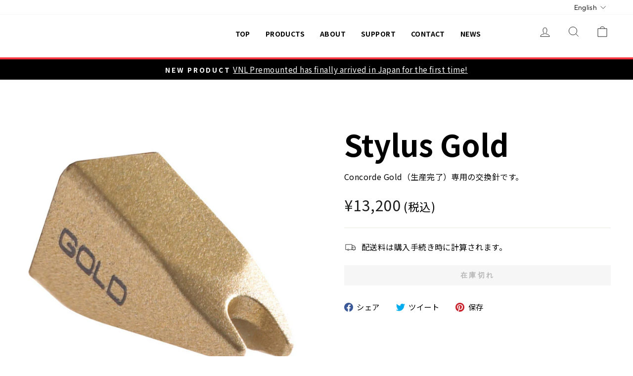

--- FILE ---
content_type: text/html; charset=utf-8
request_url: https://shop.ortofon.jp/en/products/stylus-gold
body_size: 28189
content:
<!doctype html>
<!-- <html class="no-js" lang="en" dir="ltr"> -->
<html class="no-js" lang="ja" dir="ltr">
<head>
  <meta charset="utf-8">
  <meta http-equiv="X-UA-Compatible" content="IE=edge,chrome=1">
  <meta name="viewport" content="width=device-width,initial-scale=1">
  <meta name="theme-color" content="#111111">
  <link rel="canonical" href="https://shop.ortofon.jp/en/products/stylus-gold">
  <link rel="preconnect" href="https://cdn.shopify.com">
  <link rel="preconnect" href="https://fonts.shopifycdn.com">
  <link rel="dns-prefetch" href="https://productreviews.shopifycdn.com">
  <link rel="dns-prefetch" href="https://ajax.googleapis.com">
  <link rel="dns-prefetch" href="https://maps.googleapis.com">
  <link rel="dns-prefetch" href="https://maps.gstatic.com">
  
  <link rel="preconnect" href="https://fonts.googleapis.com">
  <link rel="preconnect" href="https://fonts.gstatic.com" crossorigin>
  <link href="https://fonts.googleapis.com/css2?family=Noto+Sans+JP:wght@400;500;700;900&display=swap" rel="stylesheet">
  <link rel="stylesheet" href="https://cdn.shopify.com/s/files/1/0601/0296/7548/files/common.css?v=1639460180"><link rel="shortcut icon" href="//shop.ortofon.jp/cdn/shop/files/32px_32x32.png?v=1636685276" type="image/png" /><title>Stylus Gold
&ndash; Ortofon OFFICIAL ONLINE SHOP
</title>
<meta name="description" content="Concorde Gold（生産完了）専用の交換針です。"><meta property="og:site_name" content="Ortofon OFFICIAL ONLINE SHOP">
  <meta property="og:url" content="https://shop.ortofon.jp/en/products/stylus-gold">
  <meta property="og:title" content="Stylus Gold">
  <meta property="og:type" content="product">
  <meta property="og:description" content="Concorde Gold（生産完了）専用の交換針です。"><meta property="og:image" content="http://shop.ortofon.jp/cdn/shop/products/401b018eGold_stylus.jpg?v=1637591264">
    <meta property="og:image:secure_url" content="https://shop.ortofon.jp/cdn/shop/products/401b018eGold_stylus.jpg?v=1637591264">
    <meta property="og:image:width" content="600">
    <meta property="og:image:height" content="600"><meta name="twitter:site" content="@">
  <meta name="twitter:card" content="summary_large_image">
  <meta name="twitter:title" content="Stylus Gold">
  <meta name="twitter:description" content="Concorde Gold（生産完了）専用の交換針です。">
<style data-shopify>@font-face {
  font-family: "Tenor Sans";
  font-weight: 400;
  font-style: normal;
  font-display: swap;
  src: url("//shop.ortofon.jp/cdn/fonts/tenor_sans/tenorsans_n4.966071a72c28462a9256039d3e3dc5b0cf314f65.woff2") format("woff2"),
       url("//shop.ortofon.jp/cdn/fonts/tenor_sans/tenorsans_n4.2282841d948f9649ba5c3cad6ea46df268141820.woff") format("woff");
}

  @font-face {
  font-family: Outfit;
  font-weight: 300;
  font-style: normal;
  font-display: swap;
  src: url("//shop.ortofon.jp/cdn/fonts/outfit/outfit_n3.8c97ae4c4fac7c2ea467a6dc784857f4de7e0e37.woff2") format("woff2"),
       url("//shop.ortofon.jp/cdn/fonts/outfit/outfit_n3.b50a189ccde91f9bceee88f207c18c09f0b62a7b.woff") format("woff");
}


  @font-face {
  font-family: Outfit;
  font-weight: 600;
  font-style: normal;
  font-display: swap;
  src: url("//shop.ortofon.jp/cdn/fonts/outfit/outfit_n6.dfcbaa80187851df2e8384061616a8eaa1702fdc.woff2") format("woff2"),
       url("//shop.ortofon.jp/cdn/fonts/outfit/outfit_n6.88384e9fc3e36038624caccb938f24ea8008a91d.woff") format("woff");
}

  
  
</style><link href="//shop.ortofon.jp/cdn/shop/t/2/assets/theme.css?v=73433579912619305981696213146" rel="stylesheet" type="text/css" media="all" />
<style data-shopify>:root {
    --typeHeaderPrimary: "Tenor Sans";
    --typeHeaderFallback: sans-serif;
    --typeHeaderSize: 36px;
    --typeHeaderWeight: 400;
    --typeHeaderLineHeight: 1;
    --typeHeaderSpacing: 0.0em;

    --typeBasePrimary:Outfit;
    --typeBaseFallback:sans-serif;
    --typeBaseSize: 18px;
    --typeBaseWeight: 300;
    --typeBaseSpacing: 0.025em;
    --typeBaseLineHeight: 1.4;

    --typeCollectionTitle: 20px;

    --iconWeight: 2px;
    --iconLinecaps: miter;

    
      --buttonRadius: 0px;
    

    --colorGridOverlayOpacity: 0.1;
  }

  .placeholder-content {
    background-image: linear-gradient(100deg, #ffffff 40%, #f7f7f7 63%, #ffffff 79%);
  }</style><script>
    document.documentElement.className = document.documentElement.className.replace('no-js', 'js');

    window.theme = window.theme || {};
    theme.routes = {
      home: "/en",
      cart: "/en/cart.js",
      cartPage: "/en/cart",
      cartAdd: "/en/cart/add.js",
      cartChange: "/en/cart/change.js"
    };
    theme.strings = {
      soldOut: "在庫切れ",
      unavailable: "ご利用不可",
      inStockLabel: "在庫あり",
      stockLabel: "在庫残り [count] 個",
      willNotShipUntil: "Ready to ship [date]",
      willBeInStockAfter: "Back in stock [date]",
      waitingForStock: "Inventory on the way",
      savePrice: "Save [saved_amount]",
      cartEmpty: "カートに商品がありません。",
      cartTermsConfirmation: "チェックアウトするには、販売条件に同意する必要があります。",
      searchCollections: "Collections:",
      searchPages: "ページ:",
      searchArticles: "Articles:"
    };
    theme.settings = {
      dynamicVariantsEnable: true,
      cartType: "drawer",
      isCustomerTemplate: false,
      moneyFormat: "¥{{amount_no_decimals}}",
      saveType: "dollar",
      productImageSize: "square",
      productImageCover: false,
      predictiveSearch: true,
      predictiveSearchType: "product,article,page,collection",
      quickView: true,
      themeName: 'Impulse',
      themeVersion: "5.1.2"
    };
  </script>

  <script>window.performance && window.performance.mark && window.performance.mark('shopify.content_for_header.start');</script><meta name="facebook-domain-verification" content="yjhjv8dzk1ixaobfryhfwh6lfr85ju">
<meta id="shopify-digital-wallet" name="shopify-digital-wallet" content="/60102967548/digital_wallets/dialog">
<meta name="shopify-checkout-api-token" content="f1085e4b61a751c68c91c7cead042c4d">
<link rel="alternate" hreflang="x-default" href="https://shop.ortofon.jp/products/stylus-gold">
<link rel="alternate" hreflang="en" href="https://shop.ortofon.jp/en/products/stylus-gold">
<link rel="alternate" type="application/json+oembed" href="https://shop.ortofon.jp/en/products/stylus-gold.oembed">
<script async="async" src="/checkouts/internal/preloads.js?locale=en-JP"></script>
<script id="apple-pay-shop-capabilities" type="application/json">{"shopId":60102967548,"countryCode":"JP","currencyCode":"JPY","merchantCapabilities":["supports3DS"],"merchantId":"gid:\/\/shopify\/Shop\/60102967548","merchantName":"Ortofon OFFICIAL ONLINE SHOP","requiredBillingContactFields":["postalAddress","email","phone"],"requiredShippingContactFields":["postalAddress","email","phone"],"shippingType":"shipping","supportedNetworks":["visa","masterCard","amex","jcb","discover"],"total":{"type":"pending","label":"Ortofon OFFICIAL ONLINE SHOP","amount":"1.00"},"shopifyPaymentsEnabled":true,"supportsSubscriptions":true}</script>
<script id="shopify-features" type="application/json">{"accessToken":"f1085e4b61a751c68c91c7cead042c4d","betas":["rich-media-storefront-analytics"],"domain":"shop.ortofon.jp","predictiveSearch":false,"shopId":60102967548,"locale":"en"}</script>
<script>var Shopify = Shopify || {};
Shopify.shop = "shop-ortofon.myshopify.com";
Shopify.locale = "en";
Shopify.currency = {"active":"JPY","rate":"1.0"};
Shopify.country = "JP";
Shopify.theme = {"name":"Impulse","id":127884689660,"schema_name":"Impulse","schema_version":"5.1.2","theme_store_id":857,"role":"main"};
Shopify.theme.handle = "null";
Shopify.theme.style = {"id":null,"handle":null};
Shopify.cdnHost = "shop.ortofon.jp/cdn";
Shopify.routes = Shopify.routes || {};
Shopify.routes.root = "/en/";</script>
<script type="module">!function(o){(o.Shopify=o.Shopify||{}).modules=!0}(window);</script>
<script>!function(o){function n(){var o=[];function n(){o.push(Array.prototype.slice.apply(arguments))}return n.q=o,n}var t=o.Shopify=o.Shopify||{};t.loadFeatures=n(),t.autoloadFeatures=n()}(window);</script>
<script id="shop-js-analytics" type="application/json">{"pageType":"product"}</script>
<script defer="defer" async type="module" src="//shop.ortofon.jp/cdn/shopifycloud/shop-js/modules/v2/client.init-shop-cart-sync_COMZFrEa.en.esm.js"></script>
<script defer="defer" async type="module" src="//shop.ortofon.jp/cdn/shopifycloud/shop-js/modules/v2/chunk.common_CdXrxk3f.esm.js"></script>
<script type="module">
  await import("//shop.ortofon.jp/cdn/shopifycloud/shop-js/modules/v2/client.init-shop-cart-sync_COMZFrEa.en.esm.js");
await import("//shop.ortofon.jp/cdn/shopifycloud/shop-js/modules/v2/chunk.common_CdXrxk3f.esm.js");

  window.Shopify.SignInWithShop?.initShopCartSync?.({"fedCMEnabled":true,"windoidEnabled":true});

</script>
<script>(function() {
  var isLoaded = false;
  function asyncLoad() {
    if (isLoaded) return;
    isLoaded = true;
    var urls = ["https:\/\/cdn.shopify.com\/s\/files\/1\/0417\/3765\/0342\/files\/rp.js?v=1650550205\u0026shop=shop-ortofon.myshopify.com"];
    for (var i = 0; i < urls.length; i++) {
      var s = document.createElement('script');
      s.type = 'text/javascript';
      s.async = true;
      s.src = urls[i];
      var x = document.getElementsByTagName('script')[0];
      x.parentNode.insertBefore(s, x);
    }
  };
  if(window.attachEvent) {
    window.attachEvent('onload', asyncLoad);
  } else {
    window.addEventListener('load', asyncLoad, false);
  }
})();</script>
<script id="__st">var __st={"a":60102967548,"offset":32400,"reqid":"7030bb7d-a985-4b44-b061-a3441a7e62a1-1763027844","pageurl":"shop.ortofon.jp\/en\/products\/stylus-gold","u":"b8b8287ae59e","p":"product","rtyp":"product","rid":7455142412540};</script>
<script>window.ShopifyPaypalV4VisibilityTracking = true;</script>
<script id="captcha-bootstrap">!function(){'use strict';const t='contact',e='account',n='new_comment',o=[[t,t],['blogs',n],['comments',n],[t,'customer']],c=[[e,'customer_login'],[e,'guest_login'],[e,'recover_customer_password'],[e,'create_customer']],r=t=>t.map((([t,e])=>`form[action*='/${t}']:not([data-nocaptcha='true']) input[name='form_type'][value='${e}']`)).join(','),a=t=>()=>t?[...document.querySelectorAll(t)].map((t=>t.form)):[];function s(){const t=[...o],e=r(t);return a(e)}const i='password',u='form_key',d=['recaptcha-v3-token','g-recaptcha-response','h-captcha-response',i],f=()=>{try{return window.sessionStorage}catch{return}},m='__shopify_v',_=t=>t.elements[u];function p(t,e,n=!1){try{const o=window.sessionStorage,c=JSON.parse(o.getItem(e)),{data:r}=function(t){const{data:e,action:n}=t;return t[m]||n?{data:e,action:n}:{data:t,action:n}}(c);for(const[e,n]of Object.entries(r))t.elements[e]&&(t.elements[e].value=n);n&&o.removeItem(e)}catch(o){console.error('form repopulation failed',{error:o})}}const l='form_type',E='cptcha';function T(t){t.dataset[E]=!0}const w=window,h=w.document,L='Shopify',v='ce_forms',y='captcha';let A=!1;((t,e)=>{const n=(g='f06e6c50-85a8-45c8-87d0-21a2b65856fe',I='https://cdn.shopify.com/shopifycloud/storefront-forms-hcaptcha/ce_storefront_forms_captcha_hcaptcha.v1.5.2.iife.js',D={infoText:'Protected by hCaptcha',privacyText:'Privacy',termsText:'Terms'},(t,e,n)=>{const o=w[L][v],c=o.bindForm;if(c)return c(t,g,e,D).then(n);var r;o.q.push([[t,g,e,D],n]),r=I,A||(h.body.append(Object.assign(h.createElement('script'),{id:'captcha-provider',async:!0,src:r})),A=!0)});var g,I,D;w[L]=w[L]||{},w[L][v]=w[L][v]||{},w[L][v].q=[],w[L][y]=w[L][y]||{},w[L][y].protect=function(t,e){n(t,void 0,e),T(t)},Object.freeze(w[L][y]),function(t,e,n,w,h,L){const[v,y,A,g]=function(t,e,n){const i=e?o:[],u=t?c:[],d=[...i,...u],f=r(d),m=r(i),_=r(d.filter((([t,e])=>n.includes(e))));return[a(f),a(m),a(_),s()]}(w,h,L),I=t=>{const e=t.target;return e instanceof HTMLFormElement?e:e&&e.form},D=t=>v().includes(t);t.addEventListener('submit',(t=>{const e=I(t);if(!e)return;const n=D(e)&&!e.dataset.hcaptchaBound&&!e.dataset.recaptchaBound,o=_(e),c=g().includes(e)&&(!o||!o.value);(n||c)&&t.preventDefault(),c&&!n&&(function(t){try{if(!f())return;!function(t){const e=f();if(!e)return;const n=_(t);if(!n)return;const o=n.value;o&&e.removeItem(o)}(t);const e=Array.from(Array(32),(()=>Math.random().toString(36)[2])).join('');!function(t,e){_(t)||t.append(Object.assign(document.createElement('input'),{type:'hidden',name:u})),t.elements[u].value=e}(t,e),function(t,e){const n=f();if(!n)return;const o=[...t.querySelectorAll(`input[type='${i}']`)].map((({name:t})=>t)),c=[...d,...o],r={};for(const[a,s]of new FormData(t).entries())c.includes(a)||(r[a]=s);n.setItem(e,JSON.stringify({[m]:1,action:t.action,data:r}))}(t,e)}catch(e){console.error('failed to persist form',e)}}(e),e.submit())}));const S=(t,e)=>{t&&!t.dataset[E]&&(n(t,e.some((e=>e===t))),T(t))};for(const o of['focusin','change'])t.addEventListener(o,(t=>{const e=I(t);D(e)&&S(e,y())}));const B=e.get('form_key'),M=e.get(l),P=B&&M;t.addEventListener('DOMContentLoaded',(()=>{const t=y();if(P)for(const e of t)e.elements[l].value===M&&p(e,B);[...new Set([...A(),...v().filter((t=>'true'===t.dataset.shopifyCaptcha))])].forEach((e=>S(e,t)))}))}(h,new URLSearchParams(w.location.search),n,t,e,['guest_login'])})(!0,!0)}();</script>
<script integrity="sha256-52AcMU7V7pcBOXWImdc/TAGTFKeNjmkeM1Pvks/DTgc=" data-source-attribution="shopify.loadfeatures" defer="defer" src="//shop.ortofon.jp/cdn/shopifycloud/storefront/assets/storefront/load_feature-81c60534.js" crossorigin="anonymous"></script>
<script data-source-attribution="shopify.dynamic_checkout.dynamic.init">var Shopify=Shopify||{};Shopify.PaymentButton=Shopify.PaymentButton||{isStorefrontPortableWallets:!0,init:function(){window.Shopify.PaymentButton.init=function(){};var t=document.createElement("script");t.src="https://shop.ortofon.jp/cdn/shopifycloud/portable-wallets/latest/portable-wallets.en.js",t.type="module",document.head.appendChild(t)}};
</script>
<script data-source-attribution="shopify.dynamic_checkout.buyer_consent">
  function portableWalletsHideBuyerConsent(e){var t=document.getElementById("shopify-buyer-consent"),n=document.getElementById("shopify-subscription-policy-button");t&&n&&(t.classList.add("hidden"),t.setAttribute("aria-hidden","true"),n.removeEventListener("click",e))}function portableWalletsShowBuyerConsent(e){var t=document.getElementById("shopify-buyer-consent"),n=document.getElementById("shopify-subscription-policy-button");t&&n&&(t.classList.remove("hidden"),t.removeAttribute("aria-hidden"),n.addEventListener("click",e))}window.Shopify?.PaymentButton&&(window.Shopify.PaymentButton.hideBuyerConsent=portableWalletsHideBuyerConsent,window.Shopify.PaymentButton.showBuyerConsent=portableWalletsShowBuyerConsent);
</script>
<script data-source-attribution="shopify.dynamic_checkout.cart.bootstrap">document.addEventListener("DOMContentLoaded",(function(){function t(){return document.querySelector("shopify-accelerated-checkout-cart, shopify-accelerated-checkout")}if(t())Shopify.PaymentButton.init();else{new MutationObserver((function(e,n){t()&&(Shopify.PaymentButton.init(),n.disconnect())})).observe(document.body,{childList:!0,subtree:!0})}}));
</script>
<link id="shopify-accelerated-checkout-styles" rel="stylesheet" media="screen" href="https://shop.ortofon.jp/cdn/shopifycloud/portable-wallets/latest/accelerated-checkout-backwards-compat.css" crossorigin="anonymous">
<style id="shopify-accelerated-checkout-cart">
        #shopify-buyer-consent {
  margin-top: 1em;
  display: inline-block;
  width: 100%;
}

#shopify-buyer-consent.hidden {
  display: none;
}

#shopify-subscription-policy-button {
  background: none;
  border: none;
  padding: 0;
  text-decoration: underline;
  font-size: inherit;
  cursor: pointer;
}

#shopify-subscription-policy-button::before {
  box-shadow: none;
}

      </style>

<script>window.performance && window.performance.mark && window.performance.mark('shopify.content_for_header.end');</script>

  <script src="//shop.ortofon.jp/cdn/shop/t/2/assets/vendor-scripts-v10.js" defer="defer"></script><script src="//shop.ortofon.jp/cdn/shop/t/2/assets/theme.min.js?v=145654977113948214481633592492" defer="defer"></script>
<!-- Start of Judge.me Core -->
<link rel="dns-prefetch" href="https://cdn.judge.me/">
<script data-cfasync="false" class="jdgm-settings-script">window.jdgmSettings={"pagination":5,"disable_web_reviews":false,"badge_no_review_text":"レビューはありません。","badge_n_reviews_text":"{{ n }} レビュー","badge_star_color":"#f7323f","hide_badge_preview_if_no_reviews":true,"badge_hide_text":false,"enforce_center_preview_badge":false,"widget_title":"カスタマーレビュー","widget_open_form_text":"レビューを書く","widget_close_form_text":"レビューをやめる","widget_refresh_page_text":"ページの再読み込み","widget_summary_text":"{{ number_of_reviews }} のレビューに基づいています","widget_no_review_text":"まだレビューがありません","widget_name_field_text":"名前","widget_verified_name_field_text":"承認済みの名前（一般公開）","widget_name_placeholder_text":"名前を入力してください（一般公開）","widget_required_field_error_text":"この項目は必須です。","widget_email_field_text":"メールアドレス","widget_verified_email_field_text":"承認済みのメールアドレス（非公開、編集不可）","widget_email_placeholder_text":"メールアドレスを入力してください（非公開）","widget_email_field_error_text":"有効なメールアドレスを入力して下さい。","widget_rating_field_text":"評価","widget_review_title_field_text":"レビューのタイトル","widget_review_title_placeholder_text":"レビューにタイトルをつけてください","widget_review_body_field_text":"レビュー","widget_review_body_placeholder_text":"コメントを書く","widget_pictures_field_text":"写真/ビデオ（オプション）","widget_submit_review_text":"レビューを送信","widget_submit_verified_review_text":"確認済みのレビューを送信","widget_submit_success_msg_with_auto_publish":"ありがとうございました！レビューを表示するには、しばらくしてからページを更新してください。 \u003ca href='https://judge.me/login' target='_blank' rel='nofollow noopener'\u003eJudge.meに\u003c/a\u003eログインすると、レビューを削除または編集できます。","widget_submit_success_msg_no_auto_publish":"ありがとうございました！レビューは、ショップ管理者によって承認されるとすぐに公開されます。 \u003ca href='https://judge.me/login' target='_blank' rel='nofollow noopener'\u003eJudge.meに\u003c/a\u003eログインすると、レビューを削除または編集できます。","widget_show_default_reviews_out_of_total_text":"{{ n_reviews }} 件中 {{ n_reviews_shown }} 件のレビューを表示","widget_show_all_link_text":"全て表示する","widget_show_less_link_text":"少なく表示する","widget_author_said_text":"{{ reviewer_name }} さんが書きました:","widget_days_text":"{{ n }} 日前","widget_weeks_text":"{{ n }} 週間前","widget_months_text":"{{ n }} ヶ月前","widget_years_text":"{{ n }} 年前","widget_yesterday_text":"昨日","widget_today_text":"今日","widget_replied_text":"\u003e\u003e {{ shop_name }} が返信しました","widget_read_more_text":"続きを読む","widget_rating_filter_see_all_text":"全てのレビューを見る","widget_sorting_most_recent_text":"最新","widget_sorting_highest_rating_text":"高評価","widget_sorting_lowest_rating_text":"低評価","widget_sorting_with_pictures_text":"写真のみ","widget_sorting_most_helpful_text":"トップレビュー","widget_open_question_form_text":"質問をする","widget_reviews_subtab_text":"レビュー","widget_questions_subtab_text":"質問","widget_question_label_text":"質問","widget_answer_label_text":"回答","widget_question_placeholder_text":"質問を入力してください","widget_submit_question_text":"質問を送信","widget_question_submit_success_text":"ご質問ありがとうございます！回答が付き次第、質問は反映されます。","widget_star_color":"#f7323f","verified_badge_text":"認証済み","verified_badge_placement":"left-of-reviewer-name","widget_hide_border":false,"widget_social_share":false,"all_reviews_include_out_of_store_products":true,"all_reviews_out_of_store_text":"（在庫切れ）","all_reviews_product_name_prefix_text":"について","enable_review_pictures":true,"widget_product_reviews_subtab_text":"商品レビュー","widget_shop_reviews_subtab_text":"ショップレビュー","widget_sorting_pictures_first_text":"写真付きレビューを見る","floating_tab_button_name":"★ Judge.me レビュー","floating_tab_title":"お客様に話してもらいましょう","floating_tab_url":"https://shop.ortofon.jp/pages/reviews","all_reviews_text_badge_text":"「お客様は、{{ shop.metafields.judgeme.all_reviews_count }} のレビューに基づいて {{ shop.metafields.judgeme.all_reviews_rating | round: 1 }}/5 と評価しています.","all_reviews_text_badge_url":"https://shop.ortofon.jp/pages/reviews","featured_carousel_title":"お客様に話してもらいましょう","featured_carousel_count_text":"{{ n }}レビューから","featured_carousel_url":"https://shop.ortofon.jp/pages/reviews","verified_count_badge_url":"https://shop.ortofon.jp/pages/reviews","picture_reminder_submit_button":"写真をアップロードする","widget_sorting_videos_first_text":"最初の動画","widget_review_pending_text":"保留中","remove_microdata_snippet":false,"preview_badge_no_question_text":"質問無し","preview_badge_n_question_text":"{{ number_of_questions }}質問/質問","widget_search_bar_placeholder":"レビューを検索","widget_sorting_verified_only_text":"確認済みのみ","all_reviews_page_load_more_text":"さらにレビューを読み込む","widget_public_name_text":"のように公に表示","default_reviewer_name_has_non_latin":true,"widget_reviewer_anonymous":"匿名","medals_widget_title":"Judge.meレビューメダル","widget_invalid_yt_video_url_error_text":"YouTubeビデオのURLではありません","widget_max_length_field_error_text":"{0} 文字以内で入力してください。","widget_load_with_code_splitting":true,"widget_ugc_title":"私たちによって作られ、あなたによって共有されます","widget_ugc_subtitle":"私たちのページにあなたの写真が掲載されていることを確認するために私たちにタグを付けてください","widget_ugc_primary_button_text":"今すぐ購入","widget_ugc_secondary_button_text":"もっと読み込む","widget_ugc_reviews_button_text":"レビューを見る","widget_rating_metafield_value_type":true,"widget_summary_average_rating_text":"5点満点中{{ average_rating }}","widget_media_grid_title":"顧客の写真とビデオ","widget_media_grid_see_more_text":"続きを見る","widget_verified_by_judgeme_text":"Judge.meによる検証","widget_verified_by_judgeme_text_in_store_medals":"Verified by Judge.me","widget_media_field_exceed_quantity_message":"申し訳ありませんが、1件のレビューで{{ max_media }}のみを受け入れることができます。","widget_media_field_exceed_limit_message":"{{ file_name }}が大きすぎます。{{ size_limit }}MB未満の{{ media_type }}を選択してください。","widget_review_submitted_text":"レビュー提出済み！","widget_question_submitted_text":"質問が送信されました！","widget_close_form_text_question":"キャンセル","widget_write_your_answer_here_text":"ここにあなたの答えを書いてください","widget_show_collected_by_judgeme":false,"widget_collected_by_judgeme_text":"Judge.meによって収集されました","widget_load_more_text":"もっと読み込む","widget_full_review_text":"完全なレビュー","widget_read_more_reviews_text":"続きを読むレビュー","widget_read_questions_text":"質問を読む","widget_questions_and_answers_text":"質問と回答","widget_verified_by_text":"確認者","widget_number_of_reviews_text":"{{ number_of_reviews }}レビュー","widget_back_button_text":"戻る","widget_next_button_text":"次","custom_forms_style":"vertical","preview_badge_collection_page_install_preference":true,"preview_badge_product_page_install_preference":true,"review_widget_best_location":true,"platform":"shopify","branding_url":"https://judge.me/reviews","branding_text":"運営者Judge.me","locale":"en","reply_name":"Ortofon OFFICIAL ONLINE SHOP","widget_version":"2.1","footer":true,"autopublish":false,"review_dates":true,"enable_custom_form":false};</script> <style class="jdgm-settings-style">﻿.jdgm-xx{left:0}:not(.jdgm-prev-badge__stars)>.jdgm-star{color:#f7323f}.jdgm-histogram .jdgm-star.jdgm-star{color:#f7323f}.jdgm-preview-badge .jdgm-star.jdgm-star{color:#f7323f}.jdgm-prev-badge[data-average-rating='0.00']{display:none !important}.jdgm-author-all-initials{display:none !important}.jdgm-author-last-initial{display:none !important}.jdgm-rev-widg__title{visibility:hidden}.jdgm-rev-widg__summary-text{visibility:hidden}.jdgm-prev-badge__text{visibility:hidden}.jdgm-rev__replier:before{content:'shop.ortofon.jp'}.jdgm-rev__prod-link-prefix:before{content:'について'}.jdgm-rev__out-of-store-text:before{content:'（在庫切れ）'}@media only screen and (min-width: 768px){.jdgm-rev__pics .jdgm-rev_all-rev-page-picture-separator,.jdgm-rev__pics .jdgm-rev__product-picture{display:none}}@media only screen and (max-width: 768px){.jdgm-rev__pics .jdgm-rev_all-rev-page-picture-separator,.jdgm-rev__pics .jdgm-rev__product-picture{display:none}}.jdgm-preview-badge[data-template="index"]{display:none !important}.jdgm-verified-count-badget[data-from-snippet="true"]{display:none !important}.jdgm-carousel-wrapper[data-from-snippet="true"]{display:none !important}.jdgm-all-reviews-text[data-from-snippet="true"]{display:none !important}.jdgm-medals-section[data-from-snippet="true"]{display:none !important}.jdgm-ugc-media-wrapper[data-from-snippet="true"]{display:none !important}
</style>

  
  
  
  <style class="jdgm-miracle-styles">
  @-webkit-keyframes jdgm-spin{0%{-webkit-transform:rotate(0deg);-ms-transform:rotate(0deg);transform:rotate(0deg)}100%{-webkit-transform:rotate(359deg);-ms-transform:rotate(359deg);transform:rotate(359deg)}}@keyframes jdgm-spin{0%{-webkit-transform:rotate(0deg);-ms-transform:rotate(0deg);transform:rotate(0deg)}100%{-webkit-transform:rotate(359deg);-ms-transform:rotate(359deg);transform:rotate(359deg)}}@font-face{font-family:'JudgemeStar';src:url("[data-uri]") format("woff");font-weight:normal;font-style:normal}.jdgm-star{font-family:'JudgemeStar';display:inline !important;text-decoration:none !important;padding:0 4px 0 0 !important;margin:0 !important;font-weight:bold;opacity:1;-webkit-font-smoothing:antialiased;-moz-osx-font-smoothing:grayscale}.jdgm-star:hover{opacity:1}.jdgm-star:last-of-type{padding:0 !important}.jdgm-star.jdgm--on:before{content:"\e000"}.jdgm-star.jdgm--off:before{content:"\e001"}.jdgm-star.jdgm--half:before{content:"\e002"}.jdgm-widget *{margin:0;line-height:1.4;-webkit-box-sizing:border-box;-moz-box-sizing:border-box;box-sizing:border-box;-webkit-overflow-scrolling:touch}.jdgm-hidden{display:none !important;visibility:hidden !important}.jdgm-temp-hidden{display:none}.jdgm-spinner{width:40px;height:40px;margin:auto;border-radius:50%;border-top:2px solid #eee;border-right:2px solid #eee;border-bottom:2px solid #eee;border-left:2px solid #ccc;-webkit-animation:jdgm-spin 0.8s infinite linear;animation:jdgm-spin 0.8s infinite linear}.jdgm-prev-badge{display:block !important}

</style>


  
  
   


<script data-cfasync='false' class='jdgm-script'>
!function(e){window.jdgm=window.jdgm||{},jdgm.CDN_HOST="https://cdn.judge.me/",
jdgm.docReady=function(d){(e.attachEvent?"complete"===e.readyState:"loading"!==e.readyState)?
setTimeout(d,0):e.addEventListener("DOMContentLoaded",d)},jdgm.loadCSS=function(d,t,o,s){
!o&&jdgm.loadCSS.requestedUrls.indexOf(d)>=0||(jdgm.loadCSS.requestedUrls.push(d),
(s=e.createElement("link")).rel="stylesheet",s.class="jdgm-stylesheet",s.media="nope!",
s.href=d,s.onload=function(){this.media="all",t&&setTimeout(t)},e.body.appendChild(s))},
jdgm.loadCSS.requestedUrls=[],jdgm.loadJS=function(e,d){var t=new XMLHttpRequest;
t.onreadystatechange=function(){4===t.readyState&&(Function(t.response)(),d&&d(t.response))},
t.open("GET",e),t.send()},jdgm.docReady((function(){(window.jdgmLoadCSS||e.querySelectorAll(
".jdgm-widget, .jdgm-all-reviews-page").length>0)&&(jdgmSettings.widget_load_with_code_splitting?
parseFloat(jdgmSettings.widget_version)>=3?jdgm.loadCSS(jdgm.CDN_HOST+"widget_v3/base.css"):
jdgm.loadCSS(jdgm.CDN_HOST+"widget/base.css"):jdgm.loadCSS(jdgm.CDN_HOST+"shopify_v2.css"),
jdgm.loadJS(jdgm.CDN_HOST+"loader.js"))}))}(document);
</script>

<noscript><link rel="stylesheet" type="text/css" media="all" href="https://cdn.judge.me/shopify_v2.css"></noscript>
<!-- End of Judge.me Core -->


<script src="https://cdn.shopify.com/extensions/019a77e4-a374-7df4-972d-32c540d9a1b8/judgeme-extensions-202/assets/loader.js" type="text/javascript" defer="defer"></script>
<link href="https://monorail-edge.shopifysvc.com" rel="dns-prefetch">
<script>(function(){if ("sendBeacon" in navigator && "performance" in window) {try {var session_token_from_headers = performance.getEntriesByType('navigation')[0].serverTiming.find(x => x.name == '_s').description;} catch {var session_token_from_headers = undefined;}var session_cookie_matches = document.cookie.match(/_shopify_s=([^;]*)/);var session_token_from_cookie = session_cookie_matches && session_cookie_matches.length === 2 ? session_cookie_matches[1] : "";var session_token = session_token_from_headers || session_token_from_cookie || "";function handle_abandonment_event(e) {var entries = performance.getEntries().filter(function(entry) {return /monorail-edge.shopifysvc.com/.test(entry.name);});if (!window.abandonment_tracked && entries.length === 0) {window.abandonment_tracked = true;var currentMs = Date.now();var navigation_start = performance.timing.navigationStart;var payload = {shop_id: 60102967548,url: window.location.href,navigation_start,duration: currentMs - navigation_start,session_token,page_type: "product"};window.navigator.sendBeacon("https://monorail-edge.shopifysvc.com/v1/produce", JSON.stringify({schema_id: "online_store_buyer_site_abandonment/1.1",payload: payload,metadata: {event_created_at_ms: currentMs,event_sent_at_ms: currentMs}}));}}window.addEventListener('pagehide', handle_abandonment_event);}}());</script>
<script id="web-pixels-manager-setup">(function e(e,d,r,n,o){if(void 0===o&&(o={}),!Boolean(null===(a=null===(i=window.Shopify)||void 0===i?void 0:i.analytics)||void 0===a?void 0:a.replayQueue)){var i,a;window.Shopify=window.Shopify||{};var t=window.Shopify;t.analytics=t.analytics||{};var s=t.analytics;s.replayQueue=[],s.publish=function(e,d,r){return s.replayQueue.push([e,d,r]),!0};try{self.performance.mark("wpm:start")}catch(e){}var l=function(){var e={modern:/Edge?\/(1{2}[4-9]|1[2-9]\d|[2-9]\d{2}|\d{4,})\.\d+(\.\d+|)|Firefox\/(1{2}[4-9]|1[2-9]\d|[2-9]\d{2}|\d{4,})\.\d+(\.\d+|)|Chrom(ium|e)\/(9{2}|\d{3,})\.\d+(\.\d+|)|(Maci|X1{2}).+ Version\/(15\.\d+|(1[6-9]|[2-9]\d|\d{3,})\.\d+)([,.]\d+|)( \(\w+\)|)( Mobile\/\w+|) Safari\/|Chrome.+OPR\/(9{2}|\d{3,})\.\d+\.\d+|(CPU[ +]OS|iPhone[ +]OS|CPU[ +]iPhone|CPU IPhone OS|CPU iPad OS)[ +]+(15[._]\d+|(1[6-9]|[2-9]\d|\d{3,})[._]\d+)([._]\d+|)|Android:?[ /-](13[3-9]|1[4-9]\d|[2-9]\d{2}|\d{4,})(\.\d+|)(\.\d+|)|Android.+Firefox\/(13[5-9]|1[4-9]\d|[2-9]\d{2}|\d{4,})\.\d+(\.\d+|)|Android.+Chrom(ium|e)\/(13[3-9]|1[4-9]\d|[2-9]\d{2}|\d{4,})\.\d+(\.\d+|)|SamsungBrowser\/([2-9]\d|\d{3,})\.\d+/,legacy:/Edge?\/(1[6-9]|[2-9]\d|\d{3,})\.\d+(\.\d+|)|Firefox\/(5[4-9]|[6-9]\d|\d{3,})\.\d+(\.\d+|)|Chrom(ium|e)\/(5[1-9]|[6-9]\d|\d{3,})\.\d+(\.\d+|)([\d.]+$|.*Safari\/(?![\d.]+ Edge\/[\d.]+$))|(Maci|X1{2}).+ Version\/(10\.\d+|(1[1-9]|[2-9]\d|\d{3,})\.\d+)([,.]\d+|)( \(\w+\)|)( Mobile\/\w+|) Safari\/|Chrome.+OPR\/(3[89]|[4-9]\d|\d{3,})\.\d+\.\d+|(CPU[ +]OS|iPhone[ +]OS|CPU[ +]iPhone|CPU IPhone OS|CPU iPad OS)[ +]+(10[._]\d+|(1[1-9]|[2-9]\d|\d{3,})[._]\d+)([._]\d+|)|Android:?[ /-](13[3-9]|1[4-9]\d|[2-9]\d{2}|\d{4,})(\.\d+|)(\.\d+|)|Mobile Safari.+OPR\/([89]\d|\d{3,})\.\d+\.\d+|Android.+Firefox\/(13[5-9]|1[4-9]\d|[2-9]\d{2}|\d{4,})\.\d+(\.\d+|)|Android.+Chrom(ium|e)\/(13[3-9]|1[4-9]\d|[2-9]\d{2}|\d{4,})\.\d+(\.\d+|)|Android.+(UC? ?Browser|UCWEB|U3)[ /]?(15\.([5-9]|\d{2,})|(1[6-9]|[2-9]\d|\d{3,})\.\d+)\.\d+|SamsungBrowser\/(5\.\d+|([6-9]|\d{2,})\.\d+)|Android.+MQ{2}Browser\/(14(\.(9|\d{2,})|)|(1[5-9]|[2-9]\d|\d{3,})(\.\d+|))(\.\d+|)|K[Aa][Ii]OS\/(3\.\d+|([4-9]|\d{2,})\.\d+)(\.\d+|)/},d=e.modern,r=e.legacy,n=navigator.userAgent;return n.match(d)?"modern":n.match(r)?"legacy":"unknown"}(),u="modern"===l?"modern":"legacy",c=(null!=n?n:{modern:"",legacy:""})[u],f=function(e){return[e.baseUrl,"/wpm","/b",e.hashVersion,"modern"===e.buildTarget?"m":"l",".js"].join("")}({baseUrl:d,hashVersion:r,buildTarget:u}),m=function(e){var d=e.version,r=e.bundleTarget,n=e.surface,o=e.pageUrl,i=e.monorailEndpoint;return{emit:function(e){var a=e.status,t=e.errorMsg,s=(new Date).getTime(),l=JSON.stringify({metadata:{event_sent_at_ms:s},events:[{schema_id:"web_pixels_manager_load/3.1",payload:{version:d,bundle_target:r,page_url:o,status:a,surface:n,error_msg:t},metadata:{event_created_at_ms:s}}]});if(!i)return console&&console.warn&&console.warn("[Web Pixels Manager] No Monorail endpoint provided, skipping logging."),!1;try{return self.navigator.sendBeacon.bind(self.navigator)(i,l)}catch(e){}var u=new XMLHttpRequest;try{return u.open("POST",i,!0),u.setRequestHeader("Content-Type","text/plain"),u.send(l),!0}catch(e){return console&&console.warn&&console.warn("[Web Pixels Manager] Got an unhandled error while logging to Monorail."),!1}}}}({version:r,bundleTarget:l,surface:e.surface,pageUrl:self.location.href,monorailEndpoint:e.monorailEndpoint});try{o.browserTarget=l,function(e){var d=e.src,r=e.async,n=void 0===r||r,o=e.onload,i=e.onerror,a=e.sri,t=e.scriptDataAttributes,s=void 0===t?{}:t,l=document.createElement("script"),u=document.querySelector("head"),c=document.querySelector("body");if(l.async=n,l.src=d,a&&(l.integrity=a,l.crossOrigin="anonymous"),s)for(var f in s)if(Object.prototype.hasOwnProperty.call(s,f))try{l.dataset[f]=s[f]}catch(e){}if(o&&l.addEventListener("load",o),i&&l.addEventListener("error",i),u)u.appendChild(l);else{if(!c)throw new Error("Did not find a head or body element to append the script");c.appendChild(l)}}({src:f,async:!0,onload:function(){if(!function(){var e,d;return Boolean(null===(d=null===(e=window.Shopify)||void 0===e?void 0:e.analytics)||void 0===d?void 0:d.initialized)}()){var d=window.webPixelsManager.init(e)||void 0;if(d){var r=window.Shopify.analytics;r.replayQueue.forEach((function(e){var r=e[0],n=e[1],o=e[2];d.publishCustomEvent(r,n,o)})),r.replayQueue=[],r.publish=d.publishCustomEvent,r.visitor=d.visitor,r.initialized=!0}}},onerror:function(){return m.emit({status:"failed",errorMsg:"".concat(f," has failed to load")})},sri:function(e){var d=/^sha384-[A-Za-z0-9+/=]+$/;return"string"==typeof e&&d.test(e)}(c)?c:"",scriptDataAttributes:o}),m.emit({status:"loading"})}catch(e){m.emit({status:"failed",errorMsg:(null==e?void 0:e.message)||"Unknown error"})}}})({shopId: 60102967548,storefrontBaseUrl: "https://shop.ortofon.jp",extensionsBaseUrl: "https://extensions.shopifycdn.com/cdn/shopifycloud/web-pixels-manager",monorailEndpoint: "https://monorail-edge.shopifysvc.com/unstable/produce_batch",surface: "storefront-renderer",enabledBetaFlags: ["2dca8a86"],webPixelsConfigList: [{"id":"980418812","configuration":"{\"webPixelName\":\"Judge.me\"}","eventPayloadVersion":"v1","runtimeContext":"STRICT","scriptVersion":"34ad157958823915625854214640f0bf","type":"APP","apiClientId":683015,"privacyPurposes":["ANALYTICS"],"dataSharingAdjustments":{"protectedCustomerApprovalScopes":["read_customer_email","read_customer_name","read_customer_personal_data","read_customer_phone"]}},{"id":"154697980","configuration":"{\"pixel_id\":\"2649191772068105\",\"pixel_type\":\"facebook_pixel\",\"metaapp_system_user_token\":\"-\"}","eventPayloadVersion":"v1","runtimeContext":"OPEN","scriptVersion":"ca16bc87fe92b6042fbaa3acc2fbdaa6","type":"APP","apiClientId":2329312,"privacyPurposes":["ANALYTICS","MARKETING","SALE_OF_DATA"],"dataSharingAdjustments":{"protectedCustomerApprovalScopes":["read_customer_address","read_customer_email","read_customer_name","read_customer_personal_data","read_customer_phone"]}},{"id":"shopify-app-pixel","configuration":"{}","eventPayloadVersion":"v1","runtimeContext":"STRICT","scriptVersion":"0450","apiClientId":"shopify-pixel","type":"APP","privacyPurposes":["ANALYTICS","MARKETING"]},{"id":"shopify-custom-pixel","eventPayloadVersion":"v1","runtimeContext":"LAX","scriptVersion":"0450","apiClientId":"shopify-pixel","type":"CUSTOM","privacyPurposes":["ANALYTICS","MARKETING"]}],isMerchantRequest: false,initData: {"shop":{"name":"Ortofon OFFICIAL ONLINE SHOP","paymentSettings":{"currencyCode":"JPY"},"myshopifyDomain":"shop-ortofon.myshopify.com","countryCode":"JP","storefrontUrl":"https:\/\/shop.ortofon.jp\/en"},"customer":null,"cart":null,"checkout":null,"productVariants":[{"price":{"amount":13200.0,"currencyCode":"JPY"},"product":{"title":"Stylus Gold","vendor":"Ortofon OFFICIAL ONLINE SHOP","id":"7455142412540","untranslatedTitle":"Stylus Gold","url":"\/en\/products\/stylus-gold","type":"Stylus"},"id":"42089705767164","image":{"src":"\/\/shop.ortofon.jp\/cdn\/shop\/products\/401b018eGold_stylus.jpg?v=1637591264"},"sku":"","title":"Default Title","untranslatedTitle":"Default Title"}],"purchasingCompany":null},},"https://shop.ortofon.jp/cdn","ae1676cfwd2530674p4253c800m34e853cb",{"modern":"","legacy":""},{"shopId":"60102967548","storefrontBaseUrl":"https:\/\/shop.ortofon.jp","extensionBaseUrl":"https:\/\/extensions.shopifycdn.com\/cdn\/shopifycloud\/web-pixels-manager","surface":"storefront-renderer","enabledBetaFlags":"[\"2dca8a86\"]","isMerchantRequest":"false","hashVersion":"ae1676cfwd2530674p4253c800m34e853cb","publish":"custom","events":"[[\"page_viewed\",{}],[\"product_viewed\",{\"productVariant\":{\"price\":{\"amount\":13200.0,\"currencyCode\":\"JPY\"},\"product\":{\"title\":\"Stylus Gold\",\"vendor\":\"Ortofon OFFICIAL ONLINE SHOP\",\"id\":\"7455142412540\",\"untranslatedTitle\":\"Stylus Gold\",\"url\":\"\/en\/products\/stylus-gold\",\"type\":\"Stylus\"},\"id\":\"42089705767164\",\"image\":{\"src\":\"\/\/shop.ortofon.jp\/cdn\/shop\/products\/401b018eGold_stylus.jpg?v=1637591264\"},\"sku\":\"\",\"title\":\"Default Title\",\"untranslatedTitle\":\"Default Title\"}}]]"});</script><script>
  window.ShopifyAnalytics = window.ShopifyAnalytics || {};
  window.ShopifyAnalytics.meta = window.ShopifyAnalytics.meta || {};
  window.ShopifyAnalytics.meta.currency = 'JPY';
  var meta = {"product":{"id":7455142412540,"gid":"gid:\/\/shopify\/Product\/7455142412540","vendor":"Ortofon OFFICIAL ONLINE SHOP","type":"Stylus","variants":[{"id":42089705767164,"price":1320000,"name":"Stylus Gold","public_title":null,"sku":""}],"remote":false},"page":{"pageType":"product","resourceType":"product","resourceId":7455142412540}};
  for (var attr in meta) {
    window.ShopifyAnalytics.meta[attr] = meta[attr];
  }
</script>
<script class="analytics">
  (function () {
    var customDocumentWrite = function(content) {
      var jquery = null;

      if (window.jQuery) {
        jquery = window.jQuery;
      } else if (window.Checkout && window.Checkout.$) {
        jquery = window.Checkout.$;
      }

      if (jquery) {
        jquery('body').append(content);
      }
    };

    var hasLoggedConversion = function(token) {
      if (token) {
        return document.cookie.indexOf('loggedConversion=' + token) !== -1;
      }
      return false;
    }

    var setCookieIfConversion = function(token) {
      if (token) {
        var twoMonthsFromNow = new Date(Date.now());
        twoMonthsFromNow.setMonth(twoMonthsFromNow.getMonth() + 2);

        document.cookie = 'loggedConversion=' + token + '; expires=' + twoMonthsFromNow;
      }
    }

    var trekkie = window.ShopifyAnalytics.lib = window.trekkie = window.trekkie || [];
    if (trekkie.integrations) {
      return;
    }
    trekkie.methods = [
      'identify',
      'page',
      'ready',
      'track',
      'trackForm',
      'trackLink'
    ];
    trekkie.factory = function(method) {
      return function() {
        var args = Array.prototype.slice.call(arguments);
        args.unshift(method);
        trekkie.push(args);
        return trekkie;
      };
    };
    for (var i = 0; i < trekkie.methods.length; i++) {
      var key = trekkie.methods[i];
      trekkie[key] = trekkie.factory(key);
    }
    trekkie.load = function(config) {
      trekkie.config = config || {};
      trekkie.config.initialDocumentCookie = document.cookie;
      var first = document.getElementsByTagName('script')[0];
      var script = document.createElement('script');
      script.type = 'text/javascript';
      script.onerror = function(e) {
        var scriptFallback = document.createElement('script');
        scriptFallback.type = 'text/javascript';
        scriptFallback.onerror = function(error) {
                var Monorail = {
      produce: function produce(monorailDomain, schemaId, payload) {
        var currentMs = new Date().getTime();
        var event = {
          schema_id: schemaId,
          payload: payload,
          metadata: {
            event_created_at_ms: currentMs,
            event_sent_at_ms: currentMs
          }
        };
        return Monorail.sendRequest("https://" + monorailDomain + "/v1/produce", JSON.stringify(event));
      },
      sendRequest: function sendRequest(endpointUrl, payload) {
        // Try the sendBeacon API
        if (window && window.navigator && typeof window.navigator.sendBeacon === 'function' && typeof window.Blob === 'function' && !Monorail.isIos12()) {
          var blobData = new window.Blob([payload], {
            type: 'text/plain'
          });

          if (window.navigator.sendBeacon(endpointUrl, blobData)) {
            return true;
          } // sendBeacon was not successful

        } // XHR beacon

        var xhr = new XMLHttpRequest();

        try {
          xhr.open('POST', endpointUrl);
          xhr.setRequestHeader('Content-Type', 'text/plain');
          xhr.send(payload);
        } catch (e) {
          console.log(e);
        }

        return false;
      },
      isIos12: function isIos12() {
        return window.navigator.userAgent.lastIndexOf('iPhone; CPU iPhone OS 12_') !== -1 || window.navigator.userAgent.lastIndexOf('iPad; CPU OS 12_') !== -1;
      }
    };
    Monorail.produce('monorail-edge.shopifysvc.com',
      'trekkie_storefront_load_errors/1.1',
      {shop_id: 60102967548,
      theme_id: 127884689660,
      app_name: "storefront",
      context_url: window.location.href,
      source_url: "//shop.ortofon.jp/cdn/s/trekkie.storefront.308893168db1679b4a9f8a086857af995740364f.min.js"});

        };
        scriptFallback.async = true;
        scriptFallback.src = '//shop.ortofon.jp/cdn/s/trekkie.storefront.308893168db1679b4a9f8a086857af995740364f.min.js';
        first.parentNode.insertBefore(scriptFallback, first);
      };
      script.async = true;
      script.src = '//shop.ortofon.jp/cdn/s/trekkie.storefront.308893168db1679b4a9f8a086857af995740364f.min.js';
      first.parentNode.insertBefore(script, first);
    };
    trekkie.load(
      {"Trekkie":{"appName":"storefront","development":false,"defaultAttributes":{"shopId":60102967548,"isMerchantRequest":null,"themeId":127884689660,"themeCityHash":"14884606413143853353","contentLanguage":"en","currency":"JPY","eventMetadataId":"f7f96eee-c94e-4634-aa4d-8f5d2c9e958e"},"isServerSideCookieWritingEnabled":true,"monorailRegion":"shop_domain","enabledBetaFlags":["f0df213a"]},"Session Attribution":{},"S2S":{"facebookCapiEnabled":true,"source":"trekkie-storefront-renderer","apiClientId":580111}}
    );

    var loaded = false;
    trekkie.ready(function() {
      if (loaded) return;
      loaded = true;

      window.ShopifyAnalytics.lib = window.trekkie;

      var originalDocumentWrite = document.write;
      document.write = customDocumentWrite;
      try { window.ShopifyAnalytics.merchantGoogleAnalytics.call(this); } catch(error) {};
      document.write = originalDocumentWrite;

      window.ShopifyAnalytics.lib.page(null,{"pageType":"product","resourceType":"product","resourceId":7455142412540,"shopifyEmitted":true});

      var match = window.location.pathname.match(/checkouts\/(.+)\/(thank_you|post_purchase)/)
      var token = match? match[1]: undefined;
      if (!hasLoggedConversion(token)) {
        setCookieIfConversion(token);
        window.ShopifyAnalytics.lib.track("Viewed Product",{"currency":"JPY","variantId":42089705767164,"productId":7455142412540,"productGid":"gid:\/\/shopify\/Product\/7455142412540","name":"Stylus Gold","price":"13200","sku":"","brand":"Ortofon OFFICIAL ONLINE SHOP","variant":null,"category":"Stylus","nonInteraction":true,"remote":false},undefined,undefined,{"shopifyEmitted":true});
      window.ShopifyAnalytics.lib.track("monorail:\/\/trekkie_storefront_viewed_product\/1.1",{"currency":"JPY","variantId":42089705767164,"productId":7455142412540,"productGid":"gid:\/\/shopify\/Product\/7455142412540","name":"Stylus Gold","price":"13200","sku":"","brand":"Ortofon OFFICIAL ONLINE SHOP","variant":null,"category":"Stylus","nonInteraction":true,"remote":false,"referer":"https:\/\/shop.ortofon.jp\/en\/products\/stylus-gold"});
      }
    });


        var eventsListenerScript = document.createElement('script');
        eventsListenerScript.async = true;
        eventsListenerScript.src = "//shop.ortofon.jp/cdn/shopifycloud/storefront/assets/shop_events_listener-3da45d37.js";
        document.getElementsByTagName('head')[0].appendChild(eventsListenerScript);

})();</script>
<script
  defer
  src="https://shop.ortofon.jp/cdn/shopifycloud/perf-kit/shopify-perf-kit-2.1.2.min.js"
  data-application="storefront-renderer"
  data-shop-id="60102967548"
  data-render-region="gcp-us-central1"
  data-page-type="product"
  data-theme-instance-id="127884689660"
  data-theme-name="Impulse"
  data-theme-version="5.1.2"
  data-monorail-region="shop_domain"
  data-resource-timing-sampling-rate="10"
  data-shs="true"
  data-shs-beacon="true"
  data-shs-export-with-fetch="true"
  data-shs-logs-sample-rate="1"
></script>
</head>

<body class="template-product" data-center-text="true" data-button_style="square" data-type_header_capitalize="true" data-type_headers_align_text="true" data-type_product_capitalize="true" data-swatch_style="round" >

  <a class="in-page-link visually-hidden skip-link" href="#MainContent">Skip to content</a>

  <div id="PageContainer" class="page-container">
    <div class="transition-body"><div id="shopify-section-header" class="shopify-section">

<div id="NavDrawer" class="drawer drawer--right">
  <div class="drawer__contents">
    <div class="drawer__fixed-header">
      <div class="drawer__header appear-animation appear-delay-1">
        <div class="h2 drawer__title"></div>
        <div class="drawer__close">
          <button type="button" class="drawer__close-button js-drawer-close">
            <svg aria-hidden="true" focusable="false" role="presentation" class="icon icon-close" viewBox="0 0 64 64"><path d="M19 17.61l27.12 27.13m0-27.12L19 44.74"/></svg>
            <span class="icon__fallback-text">Close menu</span>
          </button>
        </div>
      </div>
    </div>
    <div class="drawer__scrollable">
      <ul class="mobile-nav" role="navigation" aria-label="Primary"><li class="mobile-nav__item appear-animation appear-delay-2"><a href="/en" class="mobile-nav__link mobile-nav__link--top-level">TOP</a></li><li class="mobile-nav__item appear-animation appear-delay-3"><div class="mobile-nav__has-sublist"><a href="/en/collections/all"
                    class="mobile-nav__link mobile-nav__link--top-level"
                    id="Label-en-collections-all2"
                    >
                    PRODUCTS
                  </a>
                  <div class="mobile-nav__toggle">
                    <button type="button"
                      aria-controls="Linklist-en-collections-all2"
                      aria-labelledby="Label-en-collections-all2"
                      class="collapsible-trigger collapsible--auto-height"><span class="collapsible-trigger__icon collapsible-trigger__icon--open" role="presentation">
  <svg aria-hidden="true" focusable="false" role="presentation" class="icon icon--wide icon-chevron-down" viewBox="0 0 28 16"><path d="M1.57 1.59l12.76 12.77L27.1 1.59" stroke-width="2" stroke="#000" fill="none" fill-rule="evenodd"/></svg>
</span>
</button>
                  </div></div><div id="Linklist-en-collections-all2"
                class="mobile-nav__sublist collapsible-content collapsible-content--all"
                >
                <div class="collapsible-content__inner">
                  <ul class="mobile-nav__sublist"><li class="mobile-nav__item">
                        <div class="mobile-nav__child-item"><a href="/en/collections/dj-cartridges"
                              class="mobile-nav__link"
                              id="Sublabel-en-collections-dj-cartridges1"
                              >
                              DJ Cartridges
                            </a></div></li><li class="mobile-nav__item">
                        <div class="mobile-nav__child-item"><a href="/en/collections/stylus"
                              class="mobile-nav__link"
                              id="Sublabel-en-collections-stylus2"
                              >
                              DJ Stylus
                            </a></div></li><li class="mobile-nav__item">
                        <div class="mobile-nav__child-item"><a href="/en/collections/hifi-stylus"
                              class="mobile-nav__link"
                              id="Sublabel-en-collections-hifi-stylus3"
                              >
                              HiFi Stylus
                            </a></div></li><li class="mobile-nav__item">
                        <div class="mobile-nav__child-item"><a href="/en/collections/cables"
                              class="mobile-nav__link"
                              id="Sublabel-en-collections-cables4"
                              >
                              Cables
                            </a></div></li><li class="mobile-nav__item">
                        <div class="mobile-nav__child-item"><a href="/en/collections/accessories"
                              class="mobile-nav__link"
                              id="Sublabel-en-collections-accessories5"
                              >
                              Accessories
                            </a></div></li><li class="mobile-nav__item">
                        <div class="mobile-nav__child-item"><a href="/en/collections/inner-earphone"
                              class="mobile-nav__link"
                              id="Sublabel-en-collections-inner-earphone6"
                              >
                              Inner Earphone
                            </a></div></li><li class="mobile-nav__item">
                        <div class="mobile-nav__child-item"><a href="/en/collections/mastercut"
                              class="mobile-nav__link"
                              id="Sublabel-en-collections-mastercut7"
                              >
                              Mastercut Records
                            </a></div></li><li class="mobile-nav__item">
                        <div class="mobile-nav__child-item"><a href="/en/collections/ortofon-original"
                              class="mobile-nav__link"
                              id="Sublabel-en-collections-ortofon-original8"
                              >
                              Ortofon Originals - Ortofonオリジナル -
                            </a></div></li></ul>
                </div>
              </div></li><li class="mobile-nav__item appear-animation appear-delay-4"><a href="/en/pages/about" class="mobile-nav__link mobile-nav__link--top-level">ABOUT</a></li><li class="mobile-nav__item appear-animation appear-delay-5"><div class="mobile-nav__has-sublist"><a href="/en/pages/commerce"
                    class="mobile-nav__link mobile-nav__link--top-level"
                    id="Label-en-pages-commerce4"
                    >
                    SUPPORT
                  </a>
                  <div class="mobile-nav__toggle">
                    <button type="button"
                      aria-controls="Linklist-en-pages-commerce4"
                      aria-labelledby="Label-en-pages-commerce4"
                      class="collapsible-trigger collapsible--auto-height"><span class="collapsible-trigger__icon collapsible-trigger__icon--open" role="presentation">
  <svg aria-hidden="true" focusable="false" role="presentation" class="icon icon--wide icon-chevron-down" viewBox="0 0 28 16"><path d="M1.57 1.59l12.76 12.77L27.1 1.59" stroke-width="2" stroke="#000" fill="none" fill-rule="evenodd"/></svg>
</span>
</button>
                  </div></div><div id="Linklist-en-pages-commerce4"
                class="mobile-nav__sublist collapsible-content collapsible-content--all"
                >
                <div class="collapsible-content__inner">
                  <ul class="mobile-nav__sublist"><li class="mobile-nav__item">
                        <div class="mobile-nav__child-item"><a href="/en/pages/commerce"
                              class="mobile-nav__link"
                              id="Sublabel-en-pages-commerce1"
                              >
                              Description based on Specified Commercial Transactions Law
                            </a></div></li><li class="mobile-nav__item">
                        <div class="mobile-nav__child-item"><a href="/en/pages/privacy"
                              class="mobile-nav__link"
                              id="Sublabel-en-pages-privacy2"
                              >
                              privacy policy
                            </a></div></li></ul>
                </div>
              </div></li><li class="mobile-nav__item appear-animation appear-delay-6"><a href="/en/pages/contact" class="mobile-nav__link mobile-nav__link--top-level">CONTACT</a></li><li class="mobile-nav__item appear-animation appear-delay-7"><a href="/en/blogs/%E3%83%8B%E3%83%A5%E3%83%BC%E3%82%B9" class="mobile-nav__link mobile-nav__link--top-level">NEWS</a></li><li class="mobile-nav__item mobile-nav__item--secondary">
            <div class="grid"><div class="grid__item one-half appear-animation appear-delay-8">
                  <a href="/en/account" class="mobile-nav__link">ログイン
</a>
                </div></div>
          </li></ul>
      <ul class="mobile-nav__social appear-animation appear-delay-8"></ul>

      <p class="header--account show_sp">
        <a href="/en/account">
          <span class="icon__fallback-text">ログイン
</span>
        </a>
      </p>
      <ul class="header__sns show_sp">
        <li> <a class="link__zoom facebook" href="https://www.facebook.com/OrtofonJapan" target="_blank" rel="noopener"><img src="https://cdn.shopify.com/s/files/1/0601/0296/7548/files/icon_facebook_black.svg?v=1636944127" alt="facebook" loading="lazy"></a></li>
        <li> <a class="link__zoom twitter" href="https://twitter.com/Ortofonjapan" target="_blank" rel="noopener"><img src="https://cdn.shopify.com/s/files/1/0601/0296/7548/files/icon_twitter_black.svg?v=1636944127" alt="Twitter" loading="lazy"></a></li>
        <li> <a class="link__zoom insta" href="https://www.instagram.com/ortofon.jp/" target="_blank" rel="noopener"><img src="https://cdn.shopify.com/s/files/1/0601/0296/7548/files/icon_insta_black.svg?v=1636944097" alt="Instagram" loading="lazy"></a></li>
        <li> <a class="link__zoom youtube" href="https://www.youtube.com/channel/UCPdw87aVRW63ow1gOZCclWQ" target="_blank" rel="noopener"><img src="https://cdn.shopify.com/s/files/1/0601/0296/7548/files/icon_youtube_black.svg?v=1636944127" alt="YouTube" loading="lazy"></a></li>
      </ul>
      <p class="header--ojwLink show_sp"><a class="link__color" href="https://www.ortofon.jp" target="_blank" rel="noopener">Ortofon Japan Website &gt;</a></p>
    </div>
  </div>
</div>
<div id="CartDrawer" class="drawer drawer--right">
    <form id="CartDrawerForm" action="/en/cart" method="post" novalidate class="drawer__contents">
      <div class="drawer__fixed-header">
        <div class="drawer__header appear-animation appear-delay-1">
          <div class="h2 drawer__title">CART</div>
          <div class="drawer__close">
            <button type="button" class="drawer__close-button js-drawer-close">
              <svg aria-hidden="true" focusable="false" role="presentation" class="icon icon-close" viewBox="0 0 64 64"><path d="M19 17.61l27.12 27.13m0-27.12L19 44.74"/></svg>
              <span class="icon__fallback-text">カートを閉じる</span>
            </button>
          </div>
        </div>
      </div>

      <div class="drawer__inner">
        <div class="drawer__scrollable">
          <div data-products class="appear-animation appear-delay-2"></div>

          
        </div>

        <div class="drawer__footer appear-animation appear-delay-4">
          <div data-discounts>
            
          </div>

          <div class="cart__item-sub cart__item-row">
            <div class="ajaxcart__subtotal">小計</div>
            <div data-subtotal>¥0</div>
          </div>

          <div class="cart__item-row text-center">
            <small>送料、税金、割引コードはチェックアウト時に計算されます。</small>
          </div>

          

          <div class="cart__checkout-wrapper">
            <button type="submit" name="checkout" data-terms-required="false" class="btn cart__checkout">チェックアウト</button>

            
          </div>
        </div>
      </div>

      <div class="drawer__cart-empty appear-animation appear-delay-2">
        <div class="drawer__scrollable">
          カートに商品がありません。
        </div>
      </div>
    </form>
  </div><style>
  .site-nav__link,
  .site-nav__dropdown-link:not(.site-nav__dropdown-link--top-level) {
    font-size: 14px;
  }
  

  

  
.site-header {
      box-shadow: 0 0 1px rgba(0,0,0,0.2);
    }

    .toolbar + .header-sticky-wrapper .site-header {
      border-top: 0;
    }</style>

<div data-section-id="header" data-section-type="header"><div class="toolbar small--hide">
  <div class="page-width">
    <div class="toolbar__content"><div class="toolbar__item">
          <ul class="inline-list toolbar__social"></ul>
        </div><div class="toolbar__item"><form method="post" action="/en/localization" id="localization_formtoolbar" accept-charset="UTF-8" class="multi-selectors" enctype="multipart/form-data" data-disclosure-form=""><input type="hidden" name="form_type" value="localization" /><input type="hidden" name="utf8" value="✓" /><input type="hidden" name="_method" value="put" /><input type="hidden" name="return_to" value="/en/products/stylus-gold" /><div class="multi-selectors__item">
      <h2 class="visually-hidden" id="LangHeading-toolbar">
        Language
      </h2>

      <div class="disclosure" data-disclosure-locale>
        <button type="button" class="faux-select disclosure__toggle" aria-expanded="false" aria-controls="LangList-toolbar" aria-describedby="LangHeading-toolbar" data-disclosure-toggle>
          <span class="disclosure-list__label">
            English
          </span>
          <svg aria-hidden="true" focusable="false" role="presentation" class="icon icon--wide icon-chevron-down" viewBox="0 0 28 16"><path d="M1.57 1.59l12.76 12.77L27.1 1.59" stroke-width="2" stroke="#000" fill="none" fill-rule="evenodd"/></svg>
        </button>
        <ul id="LangList-toolbar" class="disclosure-list disclosure-list--down disclosure-list--left" data-disclosure-list><li class="disclosure-list__item">
              <a class="disclosure-list__option" href="#" lang="ja" data-value="ja" data-disclosure-option>
                <span class="disclosure-list__label">
                  日本語
                </span>
              </a>
            </li><li class="disclosure-list__item disclosure-list__item--current">
              <a class="disclosure-list__option" href="#" lang="en" aria-current="true" data-value="en" data-disclosure-option>
                <span class="disclosure-list__label">
                  English
                </span>
              </a>
            </li></ul>
        <input type="hidden" name="locale_code" id="LocaleSelector-toolbar" value="en" data-disclosure-input/>
      </div>
    </div></form></div></div>

  </div>
</div>
<div class="header-sticky-wrapper">
    <div id="HeaderWrapper" class="header-wrapper"><header
        id="SiteHeader"
        class="site-header"
        data-sticky="true"
        data-overlay="false">
        <div class="page-width">
          <div
            class="header-layout header-layout--left-center"
            data-logo-align="left"><div class="header-item header-item--logo"><style data-shopify>.header-item--logo,
    .header-layout--left-center .header-item--logo,
    .header-layout--left-center .header-item--icons {
      -webkit-box-flex: 0 1 200px;
      -ms-flex: 0 1 200px;
      flex: 0 1 200px;
    }

    @media only screen and (min-width: 769px) {
      .header-item--logo,
      .header-layout--left-center .header-item--logo,
      .header-layout--left-center .header-item--icons {
        -webkit-box-flex: 0 0 320px;
        -ms-flex: 0 0 320px;
        flex: 0 0 320px;
      }
    }

    .site-header__logo a {
      width: 200px;
    }
    .is-light .site-header__logo .logo--inverted {
      width: 200px;
    }
    @media only screen and (min-width: 769px) {
      .site-header__logo a {
        width: 320px;
      }

      .is-light .site-header__logo .logo--inverted {
        width: 320px;
      }
    }</style><div class="h1 site-header__logo" itemscope itemtype="http://schema.org/Organization">
        <a href="/" class="site-header__logo-link">
          <svg xmlns="http://www.w3.org/2000/svg" viewBox="0 0 322.23 45.55"><defs><style>.cls-1{fill:#ee4135;}.cls-2{fill:#f5333f;}</style></defs><g id="レイヤー_2" data-name="レイヤー 2"><g id="レイヤー_1-2" data-name="レイヤー 1"><path class="cls-1" d="M22.67,34.22A11.34,11.34,0,0,1,0,34.22V21.76a11.34,11.34,0,1,1,22.67,0ZM4.31,21.31V34.68a7,7,0,0,0,14.05,0V21.31a7,7,0,1,0-14,0M75.25,34.22a11.34,11.34,0,0,1-22.67,0V21.76a11.34,11.34,0,1,1,22.67,0ZM56.89,21.31V34.68a7,7,0,0,0,14,0V21.31a7,7,0,1,0-14,0m55.53,12.91a11.34,11.34,0,0,1-22.67,0V21.76a11.34,11.34,0,1,1,22.67,0ZM94.06,21.31V34.68a7,7,0,0,0,14,0V21.31a7,7,0,1,0-14,0M53.49,10.88H46V3.62H41.7V45.1H46V15h7.48ZM86.6,3.62h4.06V0H84.54c-3.13,0-5.67,2.08-5.67,5.21V45.1h4.31V15h7.48V10.88H83.18v-5c0-1.25,1.53-2.27,3.42-2.27m34.2,7.26h-4.31V45.1h4.31V19.94c0-3.13,3.44-5.66,6.57-5.66s4.76,2.53,4.76,5.66V45.1h4.31V19.94a9.55,9.55,0,0,0-2.47-7,8.51,8.51,0,0,0-6.6-2.47,13.29,13.29,0,0,0-6.57,2Zm-89.75,0H26.74V45.1h4.31V18.36a3.4,3.4,0,0,1,3.4-3.4h5V10.88h-5c-1.88,0-3.4,1-3.4,1.58Z"/><path class="cls-2" d="M157.33,36.41c.1-3.44.37-6,4.41-6s4.3,2.55,4.41,6v1.93c0,3.6-.27,6.23-4.41,6.23s-4.41-2.63-4.41-6.23Zm2.59,3.19c0,1.12.09,2.93,1.82,2.93s1.82-1.85,1.82-3.15V35.93c0-1.08.05-3.48-1.82-3.48s-1.82,2.36-1.82,3.4Z"/><path class="cls-2" d="M168.09,44.24V30.74h7.15v2h-4.63v3.42H175v2h-4.34v6.12Z"/><path class="cls-2" d="M176.64,44.24V30.74h7.15v2h-4.63v3.42h4.34v2h-4.34v6.12Z"/><path class="cls-2" d="M185.12,44.24V30.74h2.52v13.5Z"/><path class="cls-2" d="M197.65,39.44l-.06.77c-.12,2.47-1,4.36-3.76,4.36-4.14,0-4.41-2.63-4.41-6.23V36.41c.11-3.44.38-6,4.41-6a3.37,3.37,0,0,1,3.69,3.49,7,7,0,0,1,.06,1h-2.49c-.11-.87,0-2.49-1.26-2.49-2,0-1.82,2.36-1.82,3.4V39.6c0,1.12.09,2.93,1.82,2.93,1.39,0,1.23-2.23,1.28-3.09Z"/><path class="cls-2" d="M199.23,44.24V30.74h2.52v13.5Z"/><path class="cls-2" d="M202.7,44.24l3.23-13.5h3.4l3.06,13.5h-2.7L209,40.82h-3l-.67,3.42Zm3.77-5.4h2.16L207.94,35c-.12-.63-.18-1.24-.25-1.87,0-.31-.05-.62-.09-.91h0c0,.29-.07.6-.08.91-.08.63-.13,1.24-.26,1.87Z"/><path class="cls-2" d="M213.32,44.24V30.74h2.52V42.26h4.69v2Z"/><path class="cls-2" d="M225.8,36.41c.11-3.44.38-6,4.41-6s4.3,2.55,4.41,6v1.93c0,3.6-.27,6.23-4.41,6.23s-4.41-2.63-4.41-6.23Zm2.59,3.19c0,1.12.09,2.93,1.82,2.93S232,40.68,232,39.38V35.93c0-1.08.05-3.48-1.82-3.48s-1.82,2.36-1.82,3.4Z"/><path class="cls-2" d="M242.5,30.74H245v13.5H242.4l-2-4.8a48,48,0,0,1-1.8-5.37h0c.09,1.12.19,2.49.27,3.85s.12,2.71.12,3.79v2.53h-2.52V30.74h2.61l2,4.92a48.29,48.29,0,0,1,1.8,5.36h0c-.09-1.22-.18-2.54-.25-3.83s-.13-2.6-.13-3.8Z"/><path class="cls-2" d="M247,44.24V30.74h2.52V42.26h4.68v2Z"/><path class="cls-2" d="M255.59,44.24V30.74h2.52v13.5Z"/><path class="cls-2" d="M266.16,30.74h2.52v13.5h-2.63l-2-4.8a48,48,0,0,1-1.8-5.37h0c.09,1.12.2,2.49.27,3.85s.12,2.71.12,3.79v2.53h-2.52V30.74h2.61l2,4.92A44.46,44.46,0,0,1,266.5,41h0c-.09-1.22-.18-2.54-.25-3.83s-.12-2.6-.12-3.8Z"/><path class="cls-2" d="M270.6,44.24V30.74h7.09v2h-4.57v3.4h4.21v2h-4.21v4.16h4.57v2Z"/><path class="cls-2" d="M288.42,34.85c0-1.21-.09-2.4-1.48-2.4-.84,0-1.38.34-1.38,1.26s.65,1.42,1.44,1.93a23.11,23.11,0,0,1,3.06,2.21,3.55,3.55,0,0,1,1.13,2.83c0,2.56-1.69,3.89-4.16,3.89-3,0-4.1-1.69-4.1-4.11v-1h2.52v.8c-.05,1.31.34,2.26,1.58,2.26A1.39,1.39,0,0,0,288.6,41a2,2,0,0,0-1-1.78c-1.31-1-2.95-1.77-4-3.12A3.77,3.77,0,0,1,283,34c0-2.3,1.29-3.56,4-3.56,4,0,3.9,3.09,3.92,4.43Z"/><path class="cls-2" d="M292.83,44.24V30.74h2.52v5.35h3.53V30.74h2.52v13.5h-2.52V38.07h-3.53v6.17Z"/><path class="cls-2" d="M303.25,36.41c.11-3.44.38-6,4.41-6s4.31,2.55,4.41,6v1.93c0,3.6-.27,6.23-4.41,6.23s-4.41-2.63-4.41-6.23Zm2.59,3.19c0,1.12.09,2.93,1.82,2.93s1.82-1.85,1.82-3.15V35.93c0-1.08.06-3.48-1.82-3.48s-1.82,2.36-1.82,3.4Z"/><path class="cls-2" d="M313.93,44.24V30.74h5.15c2.41,0,3.15,1.95,3.15,3.84a4,4,0,0,1-1.26,3.2,4.43,4.43,0,0,1-2.83.81h-1.69v5.65Zm2.52-7.63h1.35c1.1,0,1.83-.47,1.83-2.11s-.61-1.78-2-1.78h-1.15Z"/></g></g></svg>
        </a><!-- <a href="/en" itemprop="url">Ortofon OFFICIAL ONLINE SHOP</a> --></div></div><div class="header-item header-item--navigation text-center"><ul
  class="site-nav site-navigation small--hide"
  
    role="navigation" aria-label="Primary"
  ><li
      class="site-nav__item site-nav__expanded-item"
      >

      <a href="/en" class="site-nav__link site-nav__link--underline">
        TOP
      </a></li><li
      class="site-nav__item site-nav__expanded-item site-nav--has-dropdown"
      aria-haspopup="true">

      <a href="/en/collections/all" class="site-nav__link site-nav__link--underline site-nav__link--has-dropdown">
        PRODUCTS
      </a><ul class="site-nav__dropdown text-left"><li class="">
              <a href="/en/collections/dj-cartridges" class="site-nav__dropdown-link site-nav__dropdown-link--second-level">
                DJ Cartridges
</a></li><li class="">
              <a href="/en/collections/stylus" class="site-nav__dropdown-link site-nav__dropdown-link--second-level">
                DJ Stylus
</a></li><li class="">
              <a href="/en/collections/hifi-stylus" class="site-nav__dropdown-link site-nav__dropdown-link--second-level">
                HiFi Stylus
</a></li><li class="">
              <a href="/en/collections/cables" class="site-nav__dropdown-link site-nav__dropdown-link--second-level">
                Cables
</a></li><li class="">
              <a href="/en/collections/accessories" class="site-nav__dropdown-link site-nav__dropdown-link--second-level">
                Accessories
</a></li><li class="">
              <a href="/en/collections/inner-earphone" class="site-nav__dropdown-link site-nav__dropdown-link--second-level">
                Inner Earphone
</a></li><li class="">
              <a href="/en/collections/mastercut" class="site-nav__dropdown-link site-nav__dropdown-link--second-level">
                Mastercut Records
</a></li><li class="">
              <a href="/en/collections/ortofon-original" class="site-nav__dropdown-link site-nav__dropdown-link--second-level">
                Ortofon Originals - Ortofonオリジナル -
</a></li></ul></li><li
      class="site-nav__item site-nav__expanded-item"
      >

      <a href="/en/pages/about" class="site-nav__link site-nav__link--underline">
        ABOUT
      </a></li><li
      class="site-nav__item site-nav__expanded-item site-nav--has-dropdown"
      aria-haspopup="true">

      <a href="/en/pages/commerce" class="site-nav__link site-nav__link--underline site-nav__link--has-dropdown">
        SUPPORT
      </a><ul class="site-nav__dropdown text-left"><li class="">
              <a href="/en/pages/commerce" class="site-nav__dropdown-link site-nav__dropdown-link--second-level">
                Description based on Specified Commercial Transactions Law
</a></li><li class="">
              <a href="/en/pages/privacy" class="site-nav__dropdown-link site-nav__dropdown-link--second-level">
                privacy policy
</a></li></ul></li><li
      class="site-nav__item site-nav__expanded-item"
      >

      <a href="/en/pages/contact" class="site-nav__link site-nav__link--underline">
        CONTACT
      </a></li><li
      class="site-nav__item site-nav__expanded-item"
      >

      <a href="/en/blogs/%E3%83%8B%E3%83%A5%E3%83%BC%E3%82%B9" class="site-nav__link site-nav__link--underline">
        NEWS
      </a></li></ul>
</div><div class="header-item header-item--icons"><div class="site-nav">
  <div class="site-nav__icons"><a class="site-nav__link site-nav__link--icon small--hide" href="/en/account">
        <svg aria-hidden="true" focusable="false" role="presentation" class="icon icon-user" viewBox="0 0 64 64"><path d="M35 39.84v-2.53c3.3-1.91 6-6.66 6-11.41 0-7.63 0-13.82-9-13.82s-9 6.19-9 13.82c0 4.75 2.7 9.51 6 11.41v2.53c-10.18.85-18 6-18 12.16h42c0-6.19-7.82-11.31-18-12.16z"/></svg>
        <span class="icon__fallback-text">ログイン
</span>
      </a><a href="/en/search" class="site-nav__link site-nav__link--icon js-search-header">
        <svg aria-hidden="true" focusable="false" role="presentation" class="icon icon-search" viewBox="0 0 64 64"><path d="M47.16 28.58A18.58 18.58 0 1 1 28.58 10a18.58 18.58 0 0 1 18.58 18.58zM54 54L41.94 42"/></svg>
        <span class="icon__fallback-text">Search</span>
      </a><button
        type="button"
        class="site-nav__link site-nav__link--icon js-drawer-open-nav medium-up--hide"
        aria-controls="NavDrawer">
        <svg aria-hidden="true" focusable="false" role="presentation" class="icon icon-hamburger" viewBox="0 0 64 64"><path d="M7 15h51M7 32h43M7 49h51"/></svg>
        <span class="icon__fallback-text">Site navigation</span>
      </button><a href="/en/cart" class="site-nav__link site-nav__link--icon js-drawer-open-cart" aria-controls="CartDrawer" data-icon="bag-minimal">
      <span class="cart-link"><svg aria-hidden="true" focusable="false" role="presentation" class="icon icon-bag-minimal" viewBox="0 0 64 64"><path stroke="null" id="svg_4" fill-opacity="null" stroke-opacity="null" fill="null" d="M11.375 17.863h41.25v36.75h-41.25z"/><path stroke="null" id="svg_2" d="M22.25 18c0-7.105 4.35-9 9.75-9s9.75 1.895 9.75 9"/></svg><span class="icon__fallback-text">Cart</span>
        <span class="cart-link__bubble"></span>
      </span>
    </a>
  </div>
</div>
</div>
          </div></div>
        <div class="site-header__search-container">
          <div class="site-header__search">
            <div class="page-width">
              <form action="/en/search" method="get" role="search"
                id="HeaderSearchForm"
                class="site-header__search-form">
                <input type="hidden" name="type" value="product,article,page,collection">
                <input type="hidden" name="options[prefix]" value="last">
                <button type="submit" class="text-link site-header__search-btn site-header__search-btn--submit">
                  <svg aria-hidden="true" focusable="false" role="presentation" class="icon icon-search" viewBox="0 0 64 64"><path d="M47.16 28.58A18.58 18.58 0 1 1 28.58 10a18.58 18.58 0 0 1 18.58 18.58zM54 54L41.94 42"/></svg>
                  <span class="icon__fallback-text">このワードで検索する</span>
                </button>
                <input type="search" name="q" value="" placeholder="商品を検索" class="site-header__search-input" aria-label="商品を検索">
              </form>
              <button type="button" id="SearchClose" class="js-search-header-close text-link site-header__search-btn">
                <svg aria-hidden="true" focusable="false" role="presentation" class="icon icon-close" viewBox="0 0 64 64"><path d="M19 17.61l27.12 27.13m0-27.12L19 44.74"/></svg>
                <span class="icon__fallback-text">"Close (esc)"</span>
              </button>
            </div>
          </div><div id="PredictiveWrapper" class="predictive-results hide" data-image-size="square">
              <div class="page-width">
                <div id="PredictiveResults" class="predictive-result__layout"></div>
                <div class="text-center predictive-results__footer">
                  <button type="button" class="btn btn--small" data-predictive-search-button>
                    <small>
                      もっと見る
                    </small>
                  </button>
                </div>
              </div>
            </div></div>
      </header>
    </div>
  </div>
  <div class="announcement-bar">
    <div class="page-width">
      <div class="slideshow-wrapper">
        <button type="button" class="visually-hidden slideshow__pause" data-id="header" aria-live="polite">
          <span class="slideshow__pause-stop">
            <svg aria-hidden="true" focusable="false" role="presentation" class="icon icon-pause" viewBox="0 0 10 13"><g fill="#000" fill-rule="evenodd"><path d="M0 0h3v13H0zM7 0h3v13H7z"/></g></svg>
            <span class="icon__fallback-text">Pause slideshow</span>
          </span>
          <span class="slideshow__pause-play">
            <svg aria-hidden="true" focusable="false" role="presentation" class="icon icon-play" viewBox="18.24 17.35 24.52 28.3"><path fill="#323232" d="M22.1 19.151v25.5l20.4-13.489-20.4-12.011z"/></svg>
            <span class="icon__fallback-text">Play slideshow</span>
          </span>
        </button>

        <div
          id="AnnouncementSlider"
          class="announcement-slider"
          data-compact="true"
          data-block-count="2"><div
                id="AnnouncementSlide-1524770292306"
                class="announcement-slider__slide"
                data-index="0"
                ><a class="announcement-link" href="/en/collections/mastercut"><span class="announcement-text">new product</span><span class="announcement-link-text">VNL Premounted has finally arrived in Japan for the first time!</span></a></div><div
                id="AnnouncementSlide-1524770296206"
                class="announcement-slider__slide"
                data-index="1"
                ><a class="announcement-link" href="/en/blogs/%E3%83%8B%E3%83%A5%E3%83%BC%E3%82%B9/%E3%81%94%E8%B3%BC%E5%85%A5%E7%89%B9%E5%85%B8%E3%81%AB%E3%81%A4%E3%81%84%E3%81%A6"><span class="announcement-text">Novelty</span><span class="announcement-link-text">Everyone who shops at our shop will receive an original tote bag (applicable to all items)</span></a></div></div>
      </div>
    </div>
  </div>


</div>


</div><main class="main-content" id="MainContent">
        <div id="shopify-section-template--15423651971324__main" class="shopify-section"><div id="ProductSection-template--15423651971324__main-7455142412540"
  class="product-section"
  data-section-id="template--15423651971324__main"
  data-product-id="7455142412540"
  data-section-type="product"
  data-product-handle="stylus-gold"
  data-product-title="Stylus Gold"
  data-product-url="/en/products/stylus-gold"
  data-aspect-ratio="100.0"
  data-img-url="//shop.ortofon.jp/cdn/shop/products/401b018eGold_stylus_{width}x.jpg?v=1637591264"
  
    data-history="true"
  
  data-modal="false"><script type="application/ld+json">
  {
    "@context": "http://schema.org",
    "@type": "Product",
    "offers": [{
          "@type" : "Offer","availability" : "http://schema.org/OutOfStock",
          "price" : 13200.0,
          "priceCurrency" : "JPY",
          "priceValidUntil": "2025-11-23",
          "url" : "https:\/\/shop.ortofon.jp\/en\/products\/stylus-gold?variant=42089705767164"
        }
],
    "brand": "Ortofon OFFICIAL ONLINE SHOP",
    "sku": "",
    "name": "Stylus Gold",
    "description": "Concorde Gold（生産完了）専用の交換針です。",
    "category": "",
    "url": "https://shop.ortofon.jp/en/products/stylus-gold","image": {
      "@type": "ImageObject",
      "url": "https://shop.ortofon.jp/cdn/shop/products/401b018eGold_stylus_1024x1024.jpg?v=1637591264",
      "image": "https://shop.ortofon.jp/cdn/shop/products/401b018eGold_stylus_1024x1024.jpg?v=1637591264",
      "name": "Stylus Gold",
      "width": 1024,
      "height": 1024
    }
  }
</script>
<div class="page-content page-content--product">
    <div class="page-width">

      <div class="grid grid--product-images--partial"><div class="grid__item medium-up--one-half product-single__sticky"><div
    data-product-images
    data-zoom="true"
    data-has-slideshow="false">
    <div class="product__photos product__photos-template--15423651971324__main product__photos--beside">

      <div class="product__main-photos" data-aos data-product-single-media-group>
        <div data-product-photos class="product-slideshow">
<div
  class="product-main-slide starting-slide"
  data-index="0"
  >

  <div data-product-image-main class="product-image-main"><div class="image-wrap" style="height: 0; padding-bottom: 100.0%;"><img class="photoswipe__image lazyload"
          data-photoswipe-src="//shop.ortofon.jp/cdn/shop/products/401b018eGold_stylus_1800x1800.jpg?v=1637591264"
          data-photoswipe-width="600"
          data-photoswipe-height="600"
          data-index="1"
          data-src="//shop.ortofon.jp/cdn/shop/products/401b018eGold_stylus_{width}x.jpg?v=1637591264"
          data-widths="[360, 540, 720, 900, 1080]"
          data-aspectratio="1.0"
          data-sizes="auto"
          alt="Stylus Gold">

        <noscript>
          <img class="lazyloaded"
            src="//shop.ortofon.jp/cdn/shop/products/401b018eGold_stylus_1400x.jpg?v=1637591264"
            alt="Stylus Gold">
        </noscript><button type="button" class="btn btn--body btn--circle js-photoswipe__zoom product__photo-zoom">
            <svg aria-hidden="true" focusable="false" role="presentation" class="icon icon-search" viewBox="0 0 64 64"><path d="M47.16 28.58A18.58 18.58 0 1 1 28.58 10a18.58 18.58 0 0 1 18.58 18.58zM54 54L41.94 42"/></svg>
            <span class="icon__fallback-text">Close (esc)</span>
          </button></div></div>

</div>
</div></div>

      <div
        data-product-thumbs
        class="product__thumbs product__thumbs--beside product__thumbs-placement--left medium-up--hide small--hide"
        data-position="beside"
        data-arrows="false"
        data-aos><div class="product__thumbs--scroller"></div></div>
    </div>
  </div>

  <script type="application/json" id="ModelJson-template--15423651971324__main">
    []
  </script></div><div class="grid__item medium-up--one-half">

          <div class="product-single__meta">
            <div class="product-block product-block--header"><h1 class="h2 product-single__title">Stylus Gold
</h1></div>

            <div data-product-blocks><div class="product-block" >
<div class="rte">
    
Concorde Gold（生産完了）専用の交換針です。

  </div></div><div class="product-block product-block--price" ><span data-a11y-price class="visually-hidden">Regular price</span><span data-product-price
                        class="product__price">¥13,200
</span><div
                        data-unit-price-wrapper
                        class="product__unit-price product__unit-price--spacing  hide"><span data-unit-price></span>/<span data-unit-base></span>
                      </div><div class="product__policies rte small--text-center">(税込)
</div></div><div class="product-block"><hr></div><div class="product-block" ></div><div class="product-block product-block--sales-point" >
                        <ul class="sales-points">
                          <li class="sales-point">
                            <span class="icon-and-text">
                               <svg aria-hidden="true" focusable="false" role="presentation" class="icon icon-truck" viewBox="0 0 64 64"><defs><style>.cls-1{fill:none;stroke:#000;stroke-miterlimit:10;stroke-width:2px}</style></defs><path class="cls-1" d="M17 47.72H7.38V21h33.14v26.72H24.44M45.92 47.72h-5.4V34.9h17.1v12.82h-4.23M57.62 34.9l-6.41-8.56H40.52"/><circle class="cls-1" cx="20.74" cy="48.26" r="3.74"/><path class="cls-1" d="M45.92 47.73a3.82 3.82 0 1 1 0 .37v-.37"/></svg>
                              
                              <span>配送料は購入手続き時に計算されます。</span>
                            </span>
                          </li>
                        </ul>
                      </div><!--<div class="product-block product-block--sales-point" ><ul class="sales-points">
  <li class="sales-point">
    <span class="icon-and-text hide">
      <span class="icon icon--inventory"></span>
      <span data-product-inventory data-threshold="20">在庫あり
</span>
    </span>
  </li><li
      data-incoming-inventory
      class="sales-point hide">
      <span class="icon-and-text">
        <span class="icon icon--inventory"></span>
        <span class="js-incoming-text">Inventory on the way
</span>
      </span>
    </li></ul><script>
  // Store inventory quantities in JS because they're no longer
  // available directly in JS when a variant changes.
  // Have an object that holds all potential products so it works
  // with quick view or with multiple featured products.
  window.inventories = window.inventories || {};
  window.inventories['7455142412540'] = {};
   
    window.inventories['7455142412540'][42089705767164] = {
      'quantity': 0,
      'policy': 'deny',
      'incoming': 'false',
      'next_incoming_date': null
    };
   
</script>


<div
  data-product-id="7455142412540"
  class="hide js-product-inventory-data"
  aria-hidden="true"
  ><div
      class="js-variant-inventory-data"
      data-id="42089705767164"
      data-quantity="0"
      data-policy="deny"
      data-incoming="false"
      data-date=""
    >
    </div></div>
</div> --><div class="product-block" ><div class="product-block"><form method="post" action="/en/cart/add" id="AddToCartForm-template--15423651971324__main-7455142412540" accept-charset="UTF-8" class="product-single__form" enctype="multipart/form-data"><input type="hidden" name="form_type" value="product" /><input type="hidden" name="utf8" value="✓" /><button
      type="submit"
      name="add"
      data-add-to-cart
      class="btn btn--full add-to-cart"
       disabled="disabled">
      <span data-add-to-cart-text data-default-text="カートに追加する">
        在庫切れ
      </span>
    </button><div class="shopify-payment-terms product__policies"></div>

  <select name="id" data-product-select class="product-single__variants no-js"><option disabled="disabled">
          Default Title - 在庫切れ
        </option></select>

  <textarea data-variant-json class="hide" aria-hidden="true" aria-label="Product JSON">
    [{"id":42089705767164,"title":"Default Title","option1":"Default Title","option2":null,"option3":null,"sku":"","requires_shipping":true,"taxable":true,"featured_image":null,"available":false,"name":"Stylus Gold","public_title":null,"options":["Default Title"],"price":1320000,"weight":0,"compare_at_price":null,"inventory_management":"shopify","barcode":"","requires_selling_plan":false,"selling_plan_allocations":[]}]
  </textarea><input type="hidden" name="product-id" value="7455142412540" /><input type="hidden" name="section-id" value="template--15423651971324__main" /></form></div><div data-store-availability-holder
                          data-product-name="Stylus Gold"
                          data-base-url="https://shop.ortofon.jp/en"
                          ></div></div><div class="product-block" ><div class="social-sharing"><a target="_blank" rel="noopener" href="//www.facebook.com/sharer.php?u=https://shop.ortofon.jp/en/products/stylus-gold" class="social-sharing__link" title="シェアする">
      <svg aria-hidden="true" focusable="false" role="presentation" class="icon icon-facebook" viewBox="0 0 14222 14222"><path d="M14222 7112c0 3549.352-2600.418 6491.344-6000 7024.72V9168h1657l315-2056H8222V5778c0-562 275-1111 1159-1111h897V2917s-814-139-1592-139c-1624 0-2686 984-2686 2767v1567H4194v2056h1806v4968.72C2600.418 13603.344 0 10661.352 0 7112 0 3184.703 3183.703 1 7111 1s7111 3183.703 7111 7111zm-8222 7025c362 57 733 86 1111 86-377.945 0-749.003-29.485-1111-86.28zm2222 0v-.28a7107.458 7107.458 0 0 1-167.717 24.267A7407.158 7407.158 0 0 0 8222 14137zm-167.717 23.987C7745.664 14201.89 7430.797 14223 7111 14223c319.843 0 634.675-21.479 943.283-62.013z"/></svg>
      <span class="social-sharing__title" aria-hidden="true">シェア</span>
      <span class="visually-hidden">シェア</span>
    </a><a target="_blank" rel="noopener" href="//twitter.com/share?text=Stylus%20Gold&amp;url=https://shop.ortofon.jp/en/products/stylus-gold" class="social-sharing__link" title="ツイートする">
      <svg aria-hidden="true" focusable="false" role="presentation" class="icon icon-twitter" viewBox="0 0 32 32"><path fill="#444" d="M31.281 6.733q-1.304 1.924-3.13 3.26 0 .13.033.408t.033.408q0 2.543-.75 5.086t-2.282 4.858-3.635 4.108-5.053 2.869-6.341 1.076q-5.282 0-9.65-2.836.913.065 1.5.065 4.401 0 7.857-2.673-2.054-.033-3.668-1.255t-2.266-3.146q.554.13 1.206.13.88 0 1.663-.261-2.184-.456-3.619-2.184t-1.435-3.977v-.065q1.239.652 2.836.717-1.271-.848-2.021-2.233t-.75-2.983q0-1.63.815-3.195 2.38 2.967 5.754 4.678t7.319 1.907q-.228-.815-.228-1.434 0-2.608 1.858-4.45t4.532-1.842q1.304 0 2.51.522t2.054 1.467q2.152-.424 4.01-1.532-.685 2.217-2.771 3.488 1.989-.261 3.619-.978z"/></svg>
      <span class="social-sharing__title" aria-hidden="true">ツイート</span>
      <span class="visually-hidden">ツイート</span>
    </a><a target="_blank" rel="noopener" href="//pinterest.com/pin/create/button/?url=https://shop.ortofon.jp/en/products/stylus-gold&amp;media=//shop.ortofon.jp/cdn/shop/products/401b018eGold_stylus_1024x1024.jpg?v=1637591264&amp;description=Stylus%20Gold" class="social-sharing__link" title="ピンを保存する">
      <svg aria-hidden="true" focusable="false" role="presentation" class="icon icon-pinterest" viewBox="0 0 256 256"><path d="M0 128.002c0 52.414 31.518 97.442 76.619 117.239-.36-8.938-.064-19.668 2.228-29.393 2.461-10.391 16.47-69.748 16.47-69.748s-4.089-8.173-4.089-20.252c0-18.969 10.994-33.136 24.686-33.136 11.643 0 17.268 8.745 17.268 19.217 0 11.704-7.465 29.211-11.304 45.426-3.207 13.578 6.808 24.653 20.203 24.653 24.252 0 40.586-31.149 40.586-68.055 0-28.054-18.895-49.052-53.262-49.052-38.828 0-63.017 28.956-63.017 61.3 0 11.152 3.288 19.016 8.438 25.106 2.368 2.797 2.697 3.922 1.84 7.134-.614 2.355-2.024 8.025-2.608 10.272-.852 3.242-3.479 4.401-6.409 3.204-17.884-7.301-26.213-26.886-26.213-48.902 0-36.361 30.666-79.961 91.482-79.961 48.87 0 81.035 35.364 81.035 73.325 0 50.213-27.916 87.726-69.066 87.726-13.819 0-26.818-7.47-31.271-15.955 0 0-7.431 29.492-9.005 35.187-2.714 9.869-8.026 19.733-12.883 27.421a127.897 127.897 0 0 0 36.277 5.249c70.684 0 127.996-57.309 127.996-128.005C256.001 57.309 198.689 0 128.005 0 57.314 0 0 57.309 0 128.002z"/></svg>
      <span class="social-sharing__title" aria-hidden="true">保存</span>
      <span class="visually-hidden">保存</span>
    </a></div>
</div></div>
          </div>
        </div></div>
    </div>
  </div>
</div>

</div><div id="shopify-section-template--15423651971324__1636539966933d2536" class="shopify-section index-section"><div class="product__desc-block"><div class="page-width"><div class="product__desc-block__wrap"><div class="theme-block" ><div class="rte"><p>Concorde Gold（生産完了）専用の交換針です。<br/>※現行のCONCORDE MKⅡシリーズのカートリッジとは互換性はありませんのでご注意ください。</p>
</div></div></div></div></div>
</div><div id="shopify-section-template--15423651971324__16365231150863cdb1" class="shopify-section index-section"><div class="product__desc-block"><div class="page-width"><div class="section-header">
      <h2 class="section-header__title">SPECIFICATION</h2>
    </div><div class="product__desc-block__wrap"><div class="theme-block" ><div class="rte"><p>●トラッキングアビリティー（315Hz、適正針圧下）：80μm　●水平コンプライアンス：7μm/mN　●スタイラスタイプ：Special Elliptical　●スタイラスチップ半径：r/R 13/25μm　●針圧範囲：2-5g（20-50mN）　●適正針圧：3g（30mN）　●トラッキングアングル：20°　●適用機種：Concorde Gold　●JAN：5705796140064</p>
</div></div></div></div></div>
</div><div id="shopify-section-template--15423651971324__product-recommendations" class="shopify-section">

  <div id="related_products_app_html" data-currency="¥"></div>
  
  
  <noscript id="rp_app_items">
    {}
  </noscript>
  <noscript id="rp_app_settings">
    {"rp_items":{"items":["gid:\/\/shopify\/Product\/7351381885180","gid:\/\/shopify\/Product\/7350759948540","gid:\/\/shopify\/Product\/7454888231164","gid:\/\/shopify\/Product\/7454888689916","gid:\/\/shopify\/Product\/7454888952060","gid:\/\/shopify\/Product\/7452389966076","gid:\/\/shopify\/Product\/7454886232316","gid:\/\/shopify\/Product\/7351376609532","gid:\/\/shopify\/Product\/7351366713596","gid:\/\/shopify\/Product\/7351365271804","gid:\/\/shopify\/Product\/7452388393212","gid:\/\/shopify\/Product\/7454883217660","gid:\/\/shopify\/Product\/7454885314812","gid:\/\/shopify\/Product\/7459509567740","gid:\/\/shopify\/Product\/7454887084284","gid:\/\/shopify\/Product\/7452134310140","gid:\/\/shopify\/Product\/7351379198204","gid:\/\/shopify\/Product\/7351372185852"]},"rp_lazyload":1,"rp_status":1,"rp_titletext":{"title":"RELATED PRODUCTS","text":""}}
  </noscript>

</div><section id="shopify-section-template--15423651971324__163886679201558b4c" class="shopify-section"><div class="index-section"><div class="page-width"><div id="shopify-block-AYjdNU0g2TzRralFhR__02a63486-b657-4b26-a15a-85845d3ca551" class="shopify-block shopify-app-block">







<div style='clear:both'></div>
<div id='judgeme_product_reviews'
    class='jdgm-widget jdgm-review-widget'
    data-product-title='Stylus Gold'
    data-id='7455142412540'
    data-product-id='7455142412540'
    data-widget="review"
    data-shop-reviews="false"
    data-shop-reviews-count="0"
    data-empty-state="empty_widget"
    data-entry-point="review_widget.js"
    data-entry-key="review-widget/main.js"
    data-block-id="AYjdNU0g2TzRralFhR__02a63486-b657-4b26-a15a-85845d3ca551"
    data-has-legacy="0"
    data-has-revamp="0"
    style='max-width: 1200px; margin: 0 auto;'>

  
    
  

  
</div>




</div>
</div></div>
</section>
      </main><div id="shopify-section-footer-promotions" class="shopify-section index-section--footer">
</div><div id="shopify-section-footer" class="shopify-section"><style data-shopify>.site-footer {
      border-top: 1px solid #e8e8e1;
    }</style><!-- <footer class="site-footer" data-section-id="footer" data-section-type="footer-section">
  <div class="page-width">

    <div class="grid"><div  class="grid__item footer__item--1494301487049" data-type="menu"><style data-shopify>@media only screen and (min-width: 769px) and (max-width: 959px) {
              .footer__item--1494301487049 {
                width: 50%;
                padding-top: 40px;
              }
              .footer__item--1494301487049:nth-child(2n + 1) {
                clear: left;
              }
            }
            @media only screen and (min-width: 960px) {
              .footer__item--1494301487049 {
                width: 25%;
              }

            }</style><div
    >
    <div class="collapsible-content__inner">
      <div class="footer__collapsible footer_collapsible--disabled">
        <ul class="no-bullets site-footer__linklist"><li><a href="/en/search">search</a></li></ul>
      </div>
    </div>
  </div></div><div  class="grid__item footer__item--1494292487693" data-type="newsletter"><style data-shopify>@media only screen and (min-width: 769px) and (max-width: 959px) {
              .footer__item--1494292487693 {
                width: 50%;
                padding-top: 40px;
              }
              .footer__item--1494292487693:nth-child(2n + 1) {
                clear: left;
              }
            }
            @media only screen and (min-width: 960px) {
              .footer__item--1494292487693 {
                width: 33%;
              }

            }</style><div class="footer__item-padding"><p class="h4 footer__title small--hide">Sign up and save</p>
    <button type="button" class="h4 footer__title collapsible-trigger collapsible-trigger-btn medium-up--hide" aria-controls="Footer-1494292487693">
      Sign up and save
<span class="collapsible-trigger__icon collapsible-trigger__icon--open" role="presentation">
  <svg aria-hidden="true" focusable="false" role="presentation" class="icon icon--wide icon-chevron-down" viewBox="0 0 28 16"><path d="M1.57 1.59l12.76 12.77L27.1 1.59" stroke-width="2" stroke="#000" fill="none" fill-rule="evenodd"/></svg>
</span>
</button><div
    
      id="Footer-1494292487693" class="collapsible-content collapsible-content--small"
    >
    <div class="collapsible-content__inner">
      <div class="footer__collapsible"><p>Subscribe to get special offers, free giveaways, and once-in-a-lifetime deals.</p>
<form method="post" action="/en/contact#newsletter-footer" id="newsletter-footer" accept-charset="UTF-8" class="contact-form"><input type="hidden" name="form_type" value="customer" /><input type="hidden" name="utf8" value="✓" /><label for="Email-1494292487693" class="hidden-label">メールアドレス</label>
          <input type="hidden" name="contact[tags]" value="prospect,newsletter">
          <input type="hidden" name="contact[context]" value="footer">
          <div class="footer__newsletter">
            <input type="email" value="" placeholder="メールアドレス" name="contact[email]" id="Email-1494292487693" class="footer__newsletter-input" autocorrect="off" autocapitalize="off">
            <button type="submit" class="footer__newsletter-btn" name="commit" aria-label="送信">
              <svg aria-hidden="true" focusable="false" role="presentation" class="icon icon-email" viewBox="0 0 64 64"><path d="M63 52H1V12h62zM1 12l25.68 24h9.72L63 12M21.82 31.68L1.56 51.16m60.78.78L41.27 31.68"/></svg>
              <span class="footer__newsletter-btn-label">
                送信
              </span>
            </button>
          </div></form><ul class="no-bullets footer__social"></ul>
      </div>
    </div>
  </div>
</div>
</div><div class="footer__clear small--hide"></div><div  class="grid__item footer__item--1494301487048" data-type="logo_social"><style data-shopify>@media only screen and (min-width: 769px) and (max-width: 959px) {
              .footer__item--1494301487048 {
                width: 50%;
                padding-top: 40px;
              }
              .footer__item--1494301487048:nth-child(2n + 1) {
                clear: left;
              }
            }
            @media only screen and (min-width: 960px) {
              .footer__item--1494301487048 {
                width: 95%;
              }

            }</style></div></div><div class="footer__section"><form method="post" action="/en/localization" id="localization_formfooter" accept-charset="UTF-8" class="multi-selectors" enctype="multipart/form-data" data-disclosure-form=""><input type="hidden" name="form_type" value="localization" /><input type="hidden" name="utf8" value="✓" /><input type="hidden" name="_method" value="put" /><input type="hidden" name="return_to" value="/en/products/stylus-gold" /><div class="multi-selectors__item">
      <h2 class="visually-hidden" id="LangHeading-footer">
        Language
      </h2>

      <div class="disclosure" data-disclosure-locale>
        <button type="button" class="faux-select disclosure__toggle" aria-expanded="false" aria-controls="LangList-footer" aria-describedby="LangHeading-footer" data-disclosure-toggle>
          <span class="disclosure-list__label">
            English
          </span>
          <svg aria-hidden="true" focusable="false" role="presentation" class="icon icon--wide icon-chevron-down" viewBox="0 0 28 16"><path d="M1.57 1.59l12.76 12.77L27.1 1.59" stroke-width="2" stroke="#000" fill="none" fill-rule="evenodd"/></svg>
        </button>
        <ul id="LangList-footer" class="disclosure-list" data-disclosure-list><li class="disclosure-list__item">
              <a class="disclosure-list__option" href="#" lang="ja" data-value="ja" data-disclosure-option>
                <span class="disclosure-list__label">
                  日本語
                </span>
              </a>
            </li><li class="disclosure-list__item disclosure-list__item--current">
              <a class="disclosure-list__option" href="#" lang="en" aria-current="true" data-value="en" data-disclosure-option>
                <span class="disclosure-list__label">
                  English
                </span>
              </a>
            </li></ul>
        <input type="hidden" name="locale_code" id="LocaleSelector-footer" value="en" data-disclosure-input/>
      </div>
    </div></form></div><p class="footer__small-text">Powered by Shopify</p>

  </div>
</footer> -->

<footer class="footer">
  <div class="footer__row">
    <div class="footer__wrap footer__left">
      <h2 class="footer--ttl"><a class="link__alpha" href="/">
        <svg xmlns="http://www.w3.org/2000/svg" width="322.23" height="45.55" viewBox="0 0 322.23 45.55"><defs><style>.cls-1{fill:#ee4135;}.cls-2{fill:#f5333f;}</style></defs><g id="レイヤー_2" data-name="レイヤー 2"><g id="レイヤー_1-2" data-name="レイヤー 1"><path class="cls-1" d="M22.67,34.22A11.34,11.34,0,0,1,0,34.22V21.76a11.34,11.34,0,1,1,22.67,0ZM4.31,21.31V34.68a7,7,0,0,0,14.05,0V21.31a7,7,0,1,0-14,0M75.25,34.22a11.34,11.34,0,0,1-22.67,0V21.76a11.34,11.34,0,1,1,22.67,0ZM56.89,21.31V34.68a7,7,0,0,0,14,0V21.31a7,7,0,1,0-14,0m55.53,12.91a11.34,11.34,0,0,1-22.67,0V21.76a11.34,11.34,0,1,1,22.67,0ZM94.06,21.31V34.68a7,7,0,0,0,14,0V21.31a7,7,0,1,0-14,0M53.49,10.88H46V3.62H41.7V45.1H46V15h7.48ZM86.6,3.62h4.06V0H84.54c-3.13,0-5.67,2.08-5.67,5.21V45.1h4.31V15h7.48V10.88H83.18v-5c0-1.25,1.53-2.27,3.42-2.27m34.2,7.26h-4.31V45.1h4.31V19.94c0-3.13,3.44-5.66,6.57-5.66s4.76,2.53,4.76,5.66V45.1h4.31V19.94a9.55,9.55,0,0,0-2.47-7,8.51,8.51,0,0,0-6.6-2.47,13.29,13.29,0,0,0-6.57,2Zm-89.75,0H26.74V45.1h4.31V18.36a3.4,3.4,0,0,1,3.4-3.4h5V10.88h-5c-1.88,0-3.4,1-3.4,1.58Z"/><path class="cls-2" d="M157.33,36.41c.1-3.44.37-6,4.41-6s4.3,2.55,4.41,6v1.93c0,3.6-.27,6.23-4.41,6.23s-4.41-2.63-4.41-6.23Zm2.59,3.19c0,1.12.09,2.93,1.82,2.93s1.82-1.85,1.82-3.15V35.93c0-1.08.05-3.48-1.82-3.48s-1.82,2.36-1.82,3.4Z"/><path class="cls-2" d="M168.09,44.24V30.74h7.15v2h-4.63v3.42H175v2h-4.34v6.12Z"/><path class="cls-2" d="M176.64,44.24V30.74h7.15v2h-4.63v3.42h4.34v2h-4.34v6.12Z"/><path class="cls-2" d="M185.12,44.24V30.74h2.52v13.5Z"/><path class="cls-2" d="M197.65,39.44l-.06.77c-.12,2.47-1,4.36-3.76,4.36-4.14,0-4.41-2.63-4.41-6.23V36.41c.11-3.44.38-6,4.41-6a3.37,3.37,0,0,1,3.69,3.49,7,7,0,0,1,.06,1h-2.49c-.11-.87,0-2.49-1.26-2.49-2,0-1.82,2.36-1.82,3.4V39.6c0,1.12.09,2.93,1.82,2.93,1.39,0,1.23-2.23,1.28-3.09Z"/><path class="cls-2" d="M199.23,44.24V30.74h2.52v13.5Z"/><path class="cls-2" d="M202.7,44.24l3.23-13.5h3.4l3.06,13.5h-2.7L209,40.82h-3l-.67,3.42Zm3.77-5.4h2.16L207.94,35c-.12-.63-.18-1.24-.25-1.87,0-.31-.05-.62-.09-.91h0c0,.29-.07.6-.08.91-.08.63-.13,1.24-.26,1.87Z"/><path class="cls-2" d="M213.32,44.24V30.74h2.52V42.26h4.69v2Z"/><path class="cls-2" d="M225.8,36.41c.11-3.44.38-6,4.41-6s4.3,2.55,4.41,6v1.93c0,3.6-.27,6.23-4.41,6.23s-4.41-2.63-4.41-6.23Zm2.59,3.19c0,1.12.09,2.93,1.82,2.93S232,40.68,232,39.38V35.93c0-1.08.05-3.48-1.82-3.48s-1.82,2.36-1.82,3.4Z"/><path class="cls-2" d="M242.5,30.74H245v13.5H242.4l-2-4.8a48,48,0,0,1-1.8-5.37h0c.09,1.12.19,2.49.27,3.85s.12,2.71.12,3.79v2.53h-2.52V30.74h2.61l2,4.92a48.29,48.29,0,0,1,1.8,5.36h0c-.09-1.22-.18-2.54-.25-3.83s-.13-2.6-.13-3.8Z"/><path class="cls-2" d="M247,44.24V30.74h2.52V42.26h4.68v2Z"/><path class="cls-2" d="M255.59,44.24V30.74h2.52v13.5Z"/><path class="cls-2" d="M266.16,30.74h2.52v13.5h-2.63l-2-4.8a48,48,0,0,1-1.8-5.37h0c.09,1.12.2,2.49.27,3.85s.12,2.71.12,3.79v2.53h-2.52V30.74h2.61l2,4.92A44.46,44.46,0,0,1,266.5,41h0c-.09-1.22-.18-2.54-.25-3.83s-.12-2.6-.12-3.8Z"/><path class="cls-2" d="M270.6,44.24V30.74h7.09v2h-4.57v3.4h4.21v2h-4.21v4.16h4.57v2Z"/><path class="cls-2" d="M288.42,34.85c0-1.21-.09-2.4-1.48-2.4-.84,0-1.38.34-1.38,1.26s.65,1.42,1.44,1.93a23.11,23.11,0,0,1,3.06,2.21,3.55,3.55,0,0,1,1.13,2.83c0,2.56-1.69,3.89-4.16,3.89-3,0-4.1-1.69-4.1-4.11v-1h2.52v.8c-.05,1.31.34,2.26,1.58,2.26A1.39,1.39,0,0,0,288.6,41a2,2,0,0,0-1-1.78c-1.31-1-2.95-1.77-4-3.12A3.77,3.77,0,0,1,283,34c0-2.3,1.29-3.56,4-3.56,4,0,3.9,3.09,3.92,4.43Z"/><path class="cls-2" d="M292.83,44.24V30.74h2.52v5.35h3.53V30.74h2.52v13.5h-2.52V38.07h-3.53v6.17Z"/><path class="cls-2" d="M303.25,36.41c.11-3.44.38-6,4.41-6s4.31,2.55,4.41,6v1.93c0,3.6-.27,6.23-4.41,6.23s-4.41-2.63-4.41-6.23Zm2.59,3.19c0,1.12.09,2.93,1.82,2.93s1.82-1.85,1.82-3.15V35.93c0-1.08.06-3.48-1.82-3.48s-1.82,2.36-1.82,3.4Z"/><path class="cls-2" d="M313.93,44.24V30.74h5.15c2.41,0,3.15,1.95,3.15,3.84a4,4,0,0,1-1.26,3.2,4.43,4.43,0,0,1-2.83.81h-1.69v5.65Zm2.52-7.63h1.35c1.1,0,1.83-.47,1.83-2.11s-.61-1.78-2-1.78h-1.15Z"/></g></g></svg>
      </a></h2>
      <ul class="footer__sns">
        <li><a class="link__zoom facebook" href="https://www.facebook.com/OrtofonJapan" target="_blank" rel="noopener">
          <svg xmlns="http://www.w3.org/2000/svg" width="18.23" height="18.11" viewBox="0 0 18.23 18.11"><defs><style>.cls-3{fill:#fff;}</style></defs><g id="レイヤー_2" data-name="レイヤー 2"><g id="レイヤー_1-2" data-name="レイヤー 1"><path class="cls-3" d="M18.23,9.11a9.12,9.12,0,1,0-10.54,9V11.75H5.37V9.11H7.69v-2a3.21,3.21,0,0,1,3.44-3.54,13.81,13.81,0,0,1,2,.18V6H12A1.31,1.31,0,0,0,10.54,7.4V9.11h2.52l-.4,2.64H10.54v6.36A9.12,9.12,0,0,0,18.23,9.11Z"/></g></g></svg>
        </a></li>
        <li><a class="link__zoom twitter" href="https://twitter.com/Ortofonjapan" target="_blank" rel="noopener">
          <svg xmlns="http://www.w3.org/2000/svg" width="20.98" height="17.05" viewBox="0 0 20.98 17.05"><defs><style>.cls-3{fill:#fff;}</style></defs><g id="レイヤー_2" data-name="レイヤー 2"><g id="レイヤー_1-2" data-name="レイヤー 1"><path class="cls-3" d="M6.6,17.05A12.16,12.16,0,0,0,18.84,4.8c0-.18,0-.37,0-.55A8.94,8.94,0,0,0,21,2a8.86,8.86,0,0,1-2.47.68A4.38,4.38,0,0,0,20.4.32a8.59,8.59,0,0,1-2.73,1A4.31,4.31,0,0,0,10.22,4.3a4.46,4.46,0,0,0,.11,1A12.18,12.18,0,0,1,1.46.79,4.25,4.25,0,0,0,.88,3,4.31,4.31,0,0,0,2.79,6.53,4.3,4.3,0,0,1,.84,6v0A4.31,4.31,0,0,0,4.3,10.27a4.35,4.35,0,0,1-1.14.15,4.28,4.28,0,0,1-.81-.08,4.31,4.31,0,0,0,4,3A8.6,8.6,0,0,1,1,15.18a8.77,8.77,0,0,1-1-.06,12.19,12.19,0,0,0,6.6,1.93"/></g></g></svg>
        </a></li>
        <li><a class="link__zoom insta" href="https://www.instagram.com/ortofon.jp/" target="_blank" rel="noopener">
          <svg xmlns="http://www.w3.org/2000/svg" width="18.87" height="18.87" viewBox="0 0 18.87 18.87"><defs><style>.cls-3{fill:#fff;}</style></defs><g id="レイヤー_2" data-name="レイヤー 2"><g id="レイヤー_1-2" data-name="レイヤー 1"><path class="cls-3" d="M9.43,1.7c2.52,0,2.82,0,3.82.05A5.35,5.35,0,0,1,15,2.08a2.9,2.9,0,0,1,1.08.71,2.9,2.9,0,0,1,.71,1.08,5.15,5.15,0,0,1,.32,1.75c.05,1,.06,1.3.06,3.81s0,2.82-.06,3.82A5.15,5.15,0,0,1,16.79,15,3.19,3.19,0,0,1,15,16.79a5.15,5.15,0,0,1-1.75.32c-1,.05-1.3.06-3.82.06s-2.81,0-3.81-.06a5.15,5.15,0,0,1-1.75-.32,2.9,2.9,0,0,1-1.08-.71A2.9,2.9,0,0,1,2.08,15a5.35,5.35,0,0,1-.33-1.75c0-1-.05-1.3-.05-3.82s0-2.81.05-3.81a5.35,5.35,0,0,1,.33-1.75,2.9,2.9,0,0,1,.71-1.08,2.9,2.9,0,0,1,1.08-.71,5.35,5.35,0,0,1,1.75-.33c1,0,1.3-.05,3.81-.05m0-1.7C6.87,0,6.55,0,5.54.06A6.63,6.63,0,0,0,3.25.5,4.74,4.74,0,0,0,.5,3.25,6.63,6.63,0,0,0,.06,5.54C0,6.55,0,6.87,0,9.43s0,2.89.06,3.89A6.58,6.58,0,0,0,.5,15.61a4.72,4.72,0,0,0,2.75,2.76,6.63,6.63,0,0,0,2.29.44c1,.05,1.33.06,3.89.06s2.89,0,3.89-.06a6.58,6.58,0,0,0,2.29-.44,4.7,4.7,0,0,0,2.76-2.76,6.58,6.58,0,0,0,.44-2.29c.05-1,.06-1.32.06-3.89s0-2.88-.06-3.89a6.63,6.63,0,0,0-.44-2.29A4.72,4.72,0,0,0,15.61.5,6.58,6.58,0,0,0,13.32.06C12.32,0,12,0,9.43,0Z"/><path class="cls-3" d="M9.43,4.59a4.85,4.85,0,1,0,4.85,4.84A4.84,4.84,0,0,0,9.43,4.59Zm0,8a3.15,3.15,0,1,1,3.15-3.15A3.15,3.15,0,0,1,9.43,12.58Z"/><circle class="cls-3" cx="14.47" cy="4.4" r="1.13"/></g></g></svg>
        </a></li>
        <li><a class="link__zoom youtube" href="https://www.youtube.com/channel/UCPdw87aVRW63ow1gOZCclWQ" target="_blank" rel="noopener">
          <svg xmlns="http://www.w3.org/2000/svg" width="20.88" height="14.71" viewBox="0 0 20.88 14.71"><defs><style>.cls-3{fill:#fff;}</style></defs><g id="レイヤー_2" data-name="レイヤー 2"><g id="レイヤー_1-2" data-name="レイヤー 1"><path class="cls-3" d="M20.45,2.3A2.62,2.62,0,0,0,18.6.44C17,0,10.44,0,10.44,0S3.91,0,2.28.44A2.6,2.6,0,0,0,.44,2.3,27.32,27.32,0,0,0,0,7.36a27.32,27.32,0,0,0,.44,5.06,2.61,2.61,0,0,0,1.84,1.85c1.63.44,8.16.44,8.16.44s6.53,0,8.16-.44a2.62,2.62,0,0,0,1.85-1.85,27.94,27.94,0,0,0,.43-5.06A27.94,27.94,0,0,0,20.45,2.3ZM8.31,10.46V4.25l5.45,3.11Z"/></g></g></svg>
        </a></li>
      </ul>
      <p class="footer--ojwLink"><a class="link__color" href="https://www.ortofon.jp" target="_blank" rel="noopener">Ortofon Japan Website &gt;</a></p>
    </div>
    <div class="footer__wrap footer__right">
      <ul class="footer__menu">
        <li class="footer__menu__group"><a class="footer__menu__parent link__color" href="/collections/all/">PRODUCTS</a>
          <ul class="footer__menu__child">
            <li><a class="link__color" href="/collections/dj-cartridges/">-DJ Cartridges</a></li>
            <li><a class="link__color" href="/collections/stylus/">-DJ Stylus</a></li>
            <li><a class="link__color" href="/collections/accessories/">-Accessories</a></li>
            <li><a class="link__color" href="/collections/inner-earphone-インナーイヤフォン/">-Inner Earphone</a></li>
            <li><a class="link__color" href="/collections/cables-ケーブル/">-Cables</a></li>
             <li><a class="link__color" href="/collections/hifi-stylus/">-HiFi Stylus</a></li>
            <li><a class="link__color" href="/collections/new-category-coming-soon/">-Mastercut Records</a></li>
            <li><a class="link__color" href="/collections/ortofon-original/">-Ortofon Originals</a></li>
          </ul>
        </li>
        <li class="footer__menu__group"><a class="footer__menu__parent link__color" href="/pages/about/">ABOUT</a></li>
        <li class="footer__menu__group"><a class="footer__menu__parent link__color">SUPPORT</a>
          <ul class="footer__menu__child">
            <li><a class="link__color" href="/pages/commerce/">-特定商取引法に基づく表記</a></li>
            <li><a class="link__color" href="/pages/privacy/">-個人情報保護方針</a></li>
          </ul>
        </li>
        <li class="footer__menu__group"><a class="footer__menu__parent link__color" href="/pages/contact/">CONTACT</a></li>
        <li class="footer__menu__group"><a class="footer__menu__parent link__color" href="/blogs/ニュース">NEWS</a></li>
      </ul>
    </div>
  </div>
  <div class="footer--copy"><span>Copyright(C)2021 ortofon JAPAN Co., Ltd. All Rights Reverved</span></div>
</footer>


</div></div>
  </div><div id="shopify-section-newsletter-popup" class="shopify-section index-section--hidden">
</div><div id="VideoModal" class="modal modal--solid">
  <div class="modal__inner">
    <div class="modal__centered page-width text-center">
      <div class="modal__centered-content">
        <div class="video-wrapper video-wrapper--modal">
          <div id="VideoHolder"></div>
        </div>
      </div>
    </div>
  </div>

  <button type="button" class="modal__close js-modal-close text-link">
    <svg aria-hidden="true" focusable="false" role="presentation" class="icon icon-close" viewBox="0 0 64 64"><path d="M19 17.61l27.12 27.13m0-27.12L19 44.74"/></svg>
    <span class="icon__fallback-text">"Close (esc)"</span>
  </button>
</div>
<div class="pswp" tabindex="-1" role="dialog" aria-hidden="true">
  <div class="pswp__bg"></div>
  <div class="pswp__scroll-wrap">
    <div class="pswp__container">
      <div class="pswp__item"></div>
      <div class="pswp__item"></div>
      <div class="pswp__item"></div>
    </div>

    <div class="pswp__ui pswp__ui--hidden">
      <button class="btn btn--body btn--circle pswp__button pswp__button--arrow--left" title="Previous">
        <svg aria-hidden="true" focusable="false" role="presentation" class="icon icon-chevron-left" viewBox="0 0 284.49 498.98"><path d="M249.49 0a35 35 0 0 1 24.75 59.75L84.49 249.49l189.75 189.74a35.002 35.002 0 1 1-49.5 49.5L10.25 274.24a35 35 0 0 1 0-49.5L224.74 10.25A34.89 34.89 0 0 1 249.49 0z"/></svg>
      </button>

      <button class="btn btn--body btn--circle btn--large pswp__button pswp__button--close" title="Close (esc)">
        <svg aria-hidden="true" focusable="false" role="presentation" class="icon icon-close" viewBox="0 0 64 64"><path d="M19 17.61l27.12 27.13m0-27.12L19 44.74"/></svg>
      </button>

      <button class="btn btn--body btn--circle pswp__button pswp__button--arrow--right" title="Next">
        <svg aria-hidden="true" focusable="false" role="presentation" class="icon icon-chevron-right" viewBox="0 0 284.49 498.98"><path d="M35 498.98a35 35 0 0 1-24.75-59.75l189.74-189.74L10.25 59.75a35.002 35.002 0 0 1 49.5-49.5l214.49 214.49a35 35 0 0 1 0 49.5L59.75 488.73A34.89 34.89 0 0 1 35 498.98z"/></svg>
      </button>
    </div>
  </div>
</div>
</body>
</html>


--- FILE ---
content_type: text/css
request_url: https://cdn.shopify.com/s/files/1/0601/0296/7548/files/common.css?v=1639460180
body_size: 7646
content:
@font-face{font-family:glyphs;src:url(../fonts/glyphs.eot?t=1617182261705);src:url(../fonts/glyphs.eot?t=1617182261705#iefix) format("embedded-opentype"),url(../fonts/glyphs.woff2?t=1617182261705) format("woff2"),url(../fonts/glyphs.woff?t=1617182261705) format("woff"),url(../fonts/glyphs.ttf?t=1617182261705) format("truetype"),url(../fonts/glyphs.svg?t=1617182261705#glyphs) format("svg")}[class*=" glyphs-"],[class^=glyphs-]{-webkit-font-smoothing:antialiased;-moz-osx-font-smoothing:grayscale;font-family:glyphs!important;font-size:1em;font-style:normal}.glyphs-test:before{content:"\ea01"}:root{--vw:10px;--vh:10px}a,abbr,acronym,address,applet,big,blockquote,body,caption,cite,code,dd,del,dfn,div,dl,dt,em,fieldset,form,h1,h2,h3,h4,h5,h6,html,iframe,img,ins,kbd,label,legend,li,object,ol,p,pre,q,s,samp,small,span,strike,strong,sub,sup,table,tbody,td,tfoot,th,thead,tr,tt,ul,var{border:0;margin:0;outline:0;padding:0;vertical-align:baseline}ol,ul{list-style:none}table{border-collapse:separate;border-spacing:0;vertical-align:middle}caption,td,th{font-weight:400;text-align:left;vertical-align:middle}img{vertical-align:middle}dd,div,dl,dt,h1,h2,h3,h4,h5,h6,img,li,nav,ol,p,ul{margin:0;padding:0}h1,h2,h3,h4,h5,h6{line-height:1}.clearfix:after{clear:both;content:"";display:block}main{display:block}figure{display:block;margin:0;padding:0}img{height:auto;width:100%}[class^=glyphs-]{line-height:1}[class*=" glyphs-"]:before,[class^=glyphs-]:before{line-height:1;vertical-align:middle}body{font-family:Noto Sans JP,sans-serif}a{color:currentColor;text-decoration:none}figure,picture{display:block;overflow:hidden}em{font-style:normal!important;font-weight:700}.indent{text-indent:1em}.fit{font-family:"object-fit: cover;";height:100%;-o-object-fit:cover;object-fit:cover;width:100%}.fit--contain{font-family:"object-fit: contain;";-o-object-fit:contain;object-fit:contain}*{-webkit-box-sizing:border-box;box-sizing:border-box}:after,:before{-webkit-box-sizing:inherit;box-sizing:inherit;display:block}.header-item--logo .cls-1,.site-header__logo .cls-1{stroke:none!important}.collection__description{display:none!important}.template-collection .page-container .collection__description{display:none}.template-collection .page-container .collection--sns{-webkit-box-pack:end;-ms-flex-pack:end;display:-webkit-box;display:-ms-flexbox;display:flex;justify-content:flex-end;margin-bottom:1em}.template-collection .page-container .social-sharing__link:last-child{margin:0;padding:0}.feature-row__item .h1{font-family:Noto Sans JP,sans-serif;font-weight:700;line-height:1.5;text-transform:none}.jdgm-widget .jdgm-prev-badge{text-align:left}.jdgm-widget .jdgm-star.jdgm--off:before,.jdgm-widget .jdgm-star.jdgm--on:before{display:inline-block}.accordion{-webkit-box-sizing:border-box;box-sizing:border-box;position:relative}.accordion__trigger{cursor:pointer}.accordion__target{-webkit-box-sizing:border-box;box-sizing:border-box;height:0;overflow:hidden}.icon-facebook{color:#3b5998!important}.icon-facebook path{fill:#3b5998!important;stroke:#3b5998!important}.icon-twitter{color:#00acee!important}.icon-twitter path{fill:#00acee!important;stroke:#00acee!important}.icon-pinterest{color:#c8232c!important}.icon-pinterest path{fill:#c8232c!important;stroke:#c8232c!important}.video{margin:0 auto;position:relative;width:100%}.video:before{content:"";display:block;padding-top:56.25%;width:100%}.video.atuo:after{content:"";display:block;height:100%;left:0;position:absolute;top:0;width:100%;z-index:1}.video iframe{height:100%;left:0;position:absolute;top:0;width:100%}#mrp-carousel .mrp-product-card .svelte-1sxy6us .mrp-image-container .mrp-image--spacer{padding-bottom:100%!important}#mrp-carousel .mrp-product-card .svelte-1sxy6us .mrp-image-container img.svelte-1sxy6us{background:none!important;-o-object-fit:contain;object-fit:contain}#mrp-carousel .mrp-product-card .mrp-product-title a.svelte-1sxy6us{letter-spacing:1.5px}#mrp-carousel .mrp-product-card .svelte-1sxy6us .mrp-image-container{margin-bottom:12px}@media (min-width:769px),print{.show_pc{display:block}.show_sp{display:none!important}a.tel{pointer-events:none!important;text-decoration:none!important}.link__alpha{cursor:pointer;-webkit-transition:opacity .3s ease;-o-transition:opacity .3s ease;transition:opacity .3s ease;will-change:opacity}.link__alpha:hover{opacity:.6}.link__color{cursor:pointer;-webkit-transition:color .3s ease;-o-transition:color .3s ease;transition:color .3s ease;will-change:color}.link__color:hover{color:#f5333f}.link__text{cursor:pointer;position:relative}.link__text:before{background-color:currentColor;bottom:0;content:"";display:block;height:1px;left:0;position:absolute;-webkit-transform:scaleX(0);transform:scaleX(0);-webkit-transform-origin:right center;transform-origin:right center;-webkit-transition:-webkit-transform .3s ease;transition:-webkit-transform .3s ease;-o-transition:transform .3s ease;transition:transform .3s ease;transition:transform .3s ease,-webkit-transform .3s ease;width:100%;will-change:transform}.link__text:hover:before{-webkit-transform:scale(1);transform:scale(1);-webkit-transform-origin:left center;transform-origin:left center}.link__line{background:-webkit-gradient(linear,left top,left bottom,from(currentColor),to(currentColor)) 0 100%/0 1px no-repeat;background:-o-linear-gradient(currentColor,currentColor) 0 100%/0 1px no-repeat;background:linear-gradient(currentColor,currentColor) 0 100%/0 1px no-repeat;padding-bottom:.25em;-webkit-transition:background .3s ease;-o-transition:background .3s ease;transition:background .3s ease;will-change:background}.link__line:hover{background-size:100% 1px}.link__fill{-webkit-box-pack:center;-ms-flex-pack:center;-webkit-box-align:center;-ms-flex-align:center;align-items:center;cursor:pointer;display:-webkit-box;display:-ms-flexbox;display:flex;justify-content:center;position:relative}.link__fill span{position:relative}.link__fill:before{background-color:#000;content:"";display:block;height:100%;left:0;position:absolute;top:0;-webkit-transform:scaleX(0);transform:scaleX(0);-webkit-transform-origin:right center;transform-origin:right center;-webkit-transition:-webkit-transform .3s ease;transition:-webkit-transform .3s ease;-o-transition:transform .3s ease;transition:transform .3s ease;transition:transform .3s ease,-webkit-transform .3s ease;width:100%;will-change:transform}.link__fill:hover:before{-webkit-transform:scale(1);transform:scale(1);-webkit-transform-origin:left center;transform-origin:left center}.link__zoom figure{overflow:hidden}.link__zoom img,.link__zoom svg{-webkit-transition:-webkit-transform .4s ease;transition:-webkit-transform .4s ease;-o-transition:transform .4s ease;transition:transform .4s ease;transition:transform .4s ease,-webkit-transform .4s ease;will-change:transform}.link__zoom:hover img,.link__zoom:hover svg{-webkit-transform:scale(1.2);transform:scale(1.2)}.root{margin:0 auto;min-width:1280px}main{padding-top:90px}section{background:#fff}.row{margin:0 auto;max-width:1420px;min-width:1280px;padding:0 calc(var(--vw)*2.34375);width:77vw}.header{-webkit-box-align:end;-ms-flex-align:end;align-items:flex-end;background:#fff;border-bottom:4px solid #f5333f;display:-webkit-box;display:-ms-flexbox;display:flex;height:90px;left:0;padding:0 0 16px;position:fixed;top:0;width:100%;z-index:99}.header__wrap{-webkit-box-pack:justify;-ms-flex-pack:justify;-webkit-box-align:end;-ms-flex-align:end;align-items:flex-end;display:-webkit-box;display:-ms-flexbox;display:flex;justify-content:space-between;min-width:1280px}.header__logo{width:322px;z-index:99}.header__logo a{display:block}.header__logo img{width:100%}.header .gnav{-webkit-box-align:center;-ms-flex-align:center;align-items:center;display:-webkit-box;display:-ms-flexbox;display:flex}.header .gnav__group{position:relative}.header .gnav__group+.gnav__group{margin-left:64px}.header .gnav__group .accordion__target{background:#fff;-webkit-box-shadow:0 5px 5px rgb(0 0 0/10%);box-shadow:0 5px 5px #0000001a;height:auto!important;left:-24px;min-width:220px;opacity:0;padding:24px 16px;position:absolute;top:100%;-webkit-transform:translateY(10px);transform:translateY(10px);-webkit-transition:all .3s ease-out;-o-transition:all .3s ease-out;transition:all .3s ease-out;-webkit-transition-delay:0s;-o-transition-delay:0s;transition-delay:0s;visibility:hidden;z-index:1}.header .gnav__group:hover .gnav__parent{color:#f5333f}.header .gnav__group:hover .accordion__target,.header .gnav__group:hover .gnav__child li{opacity:1;-webkit-transform:translateY(0);transform:translateY(0);visibility:visible}.header .gnav__parent{font-weight:700}.header .gnav__child li{opacity:0;text-align:center;-webkit-transform:translateY(10px);transform:translateY(10px);-webkit-transition:all .4s ease-out;-o-transition:all .4s ease-out;transition:all .4s ease-out;-webkit-transition-delay:0s;-o-transition-delay:0s;transition-delay:0s;visibility:hidden}.header .gnav__child li:first-of-type{-webkit-transition-delay:.2s;-o-transition-delay:.2s;transition-delay:.2s}.header .gnav__child li:nth-of-type(2){-webkit-transition-delay:.3s;-o-transition-delay:.3s;transition-delay:.3s}.header .gnav__child li:nth-of-type(3){-webkit-transition-delay:.4s;-o-transition-delay:.4s;transition-delay:.4s}.header .gnav__child li:nth-of-type(4){-webkit-transition-delay:.5s;-o-transition-delay:.5s;transition-delay:.5s}.header .gnav__child li:nth-of-type(5){-webkit-transition-delay:.6s;-o-transition-delay:.6s;transition-delay:.6s}.header .gnav__child li+li{margin-top:1em}.header .gnav__child a{-webkit-box-pack:center;-ms-flex-pack:center;-webkit-box-align:center;-ms-flex-align:center;align-items:center;display:-webkit-box;display:-ms-flexbox;display:flex;justify-content:center;text-align:center;width:100%}.header .gnav__child a em,.header .gnav__child a span{display:block;font-weight:400;text-align:center}.header .gnav__child a em{min-width:100px}.header .gnav__child a span{min-width:130px}.header .gnav a{font-size:.875rem}.header__info,.header__info__list{-webkit-box-align:center;-ms-flex-align:center;align-items:center;display:-webkit-box;display:-ms-flexbox;display:flex}.header__info__list li+li{margin-left:32px}.header__info__list li a{-webkit-box-pack:center;-ms-flex-pack:center;-webkit-box-align:center;-ms-flex-align:center;align-items:center;display:-webkit-box;display:-ms-flexbox;display:flex;height:30px;justify-content:center;width:30px}.header__info__list li a:hover img{-webkit-transform:scale(1.5);transform:scale(1.5)}.header__info__list li .search img{width:20px}.header__info__list li .cart img{width:24px}.header__info__list li .user img{width:16px}.lead{margin:0 auto;padding-top:54px;text-align:center;width:836px}.lead--ttl{font-size:1.75rem;font-weight:700}.lead--ttl+.leat__wrap{margin-top:32px}.lead p{font-size:1.0625rem;font-weight:700}.btn-black a{background:#000;border:1px solid #000;color:#fff;padding:8px 24px;-webkit-transition:all .3s ease;-o-transition:all .3s ease;transition:all .3s ease}.btn-black a:hover{background:#fff;color:#000}.second-head{background:none;height:31vw;min-height:320px;position:relative;width:100%}.second-head:before{content:"";height:31vw;left:0;min-height:320px;position:fixed;top:90px;width:100%;z-index:-1}.second-head.isStatic:before{position:static}.second-head--ttl{color:#fff;font-size:3.5rem;font-weight:700;left:50%;letter-spacing:1px;position:absolute;text-align:center;top:50%;-webkit-transform:translate(-50%,-50%);transform:translate(-50%,-50%)}.second-head--ttl em{display:block;font-size:3.5rem;font-weight:700}.second-head--ttl span{display:block;font-size:1.625rem;font-weight:400;margin-top:4px}.box--ttl{font-size:1.75rem;font-weight:700;letter-spacing:2px;padding-bottom:8px;text-align:center}.box__wrap{border-top:1px solid #8b8b8b;padding-top:20px}.card__list{-webkit-box-pack:justify;-ms-flex-pack:justify;display:-webkit-box;display:-ms-flexbox;display:flex;-ms-flex-wrap:wrap;flex-wrap:wrap;justify-content:space-between;margin:0}.card__list--item{margin:0;overflow:hidden;position:relative;width:calc(50% - 2px)}.card__list--item:nth-of-type(n+3){margin-top:4px}.card__inner{-webkit-box-orient:vertical;-webkit-box-direction:normal;-webkit-box-align:center;-ms-flex-align:center;-webkit-box-pack:center;-ms-flex-pack:center;align-items:center;background:#fffc;bottom:23px;display:-webkit-box;display:-ms-flexbox;display:flex;-ms-flex-direction:column;flex-direction:column;height:152px;justify-content:center;left:50%;padding:16px 24px;position:absolute;text-align:center;-webkit-transform:translateX(-50%);transform:translate(-50%);width:389px}.card--fig img{font-family:"object-fit: cover;";height:23.4vw;-o-object-fit:cover;object-fit:cover}.card--ttl{margin:0}.card--ttl em{display:block;font-size:1.625rem;font-weight:700;letter-spacing:1px}.card--ttl small{display:block;font-size:.75rem;font-weight:400;margin-top:6px}.card--text{margin-top:12px}.card--text p{font-size:.8125rem}.card--btn{margin-top:12px}.card--btn a{font-size:.6875rem;letter-spacing:2px}.products__list{display:-webkit-box;display:-ms-flexbox;display:flex;-ms-flex-wrap:wrap;flex-wrap:wrap}.products__list__item{width:25%}.products__list__item figure{-webkit-box-pack:center;-ms-flex-pack:center;-webkit-box-align:center;-ms-flex-align:center;align-items:center;display:-webkit-box;display:-ms-flexbox;display:flex;height:20vw;justify-content:center;padding:12%;position:relative}.products__list__item figure:before{background:gray;content:"";display:block;height:100%;left:0;opacity:0;position:absolute;top:0;-webkit-transition:opacity .3s ease-out;-o-transition:opacity .3s ease-out;transition:opacity .3s ease-out;width:100%;will-change:opacity}.products__list__item figure:after{background:#000;bottom:32px;color:#fff;content:"QUICK VIEW";display:block;font-size:.625rem;font-weight:700;left:0;letter-spacing:2px;opacity:0;padding:8px;position:absolute;text-align:center;-webkit-transform:translateY(10px);transform:translateY(10px);-webkit-transition:opacity .3s ease-out,-webkit-transform .3s ease-out;transition:opacity .3s ease-out,-webkit-transform .3s ease-out;-o-transition:opacity .3s ease-out,transform .3s ease-out;transition:opacity .3s ease-out,transform .3s ease-out;transition:opacity .3s ease-out,transform .3s ease-out,-webkit-transform .3s ease-out;width:100%;will-change:opacity,transform}.products__list__item figure img{font-family:"object-fit: cover;";-o-object-fit:cover;object-fit:cover}.products__list__item:nth-of-type(n+5){margin-top:64px}.products__list__item a:hover figure:before{opacity:.4}.products__list__item a:hover figure:after{opacity:1;-webkit-transform:translateY(0);transform:translateY(0)}.products__list__inner{margin-top:24px;padding:0 28px}.products__list__inner h4{font-size:1.25rem;font-weight:700}.products__list__inner p{font-size:.75rem;margin:12px auto 0}.share{-webkit-box-align:center;-ms-flex-align:center;align-items:center;display:-webkit-box;display:-ms-flexbox;display:flex}.share .twitter{margin-right:4px}.footer{background:#000;color:#fff;overflow:hidden;padding:58px 0;position:relative}.footer--ttl{margin:0}.footer__row{display:-webkit-box;display:-ms-flexbox;display:flex;margin:0 auto;width:1200px}.footer__left{width:322px}.footer__right{margin-left:150px;margin-top:27px}.footer__sns{display:-webkit-box;display:-ms-flexbox;display:flex;margin:43px 0 0}.footer__sns li{-webkit-box-align:center;-ms-flex-align:center;align-items:center;display:-webkit-box;display:-ms-flexbox;display:flex;margin:0;width:20px}.footer__sns li+li{margin-left:36px}.footer__sns li a{display:block}.footer__sns li a:hover img,.footer__sns li a:hover svg{-webkit-transform:scale(1.5);transform:scale(1.5)}.footer--ojwLink{margin:43px 0 0}.footer--ojwLink a{color:#fff;font-size:.9375rem}.footer__menu{display:-webkit-box;display:-ms-flexbox;display:flex;margin:0}.footer__menu__group{margin:0}.footer__menu__group+.footer__menu__group{margin-left:72px}.footer__menu__parent{color:#fff;font-size:.9375rem}.footer__menu__child{margin:20px 0 0}.footer__menu__child li{margin:0}.footer__menu__child li+li{margin-top:8px}.footer__menu__child li a{color:#fff;font-size:.75rem}.footer--copy{color:#fff;font-size:.8125rem;letter-spacing:1px;margin-top:124px;text-align:center}.page-container{font-family:Noto Sans JP,sans-serif;font-size:16px}.page-container main{padding-top:0!important}.page-container .collection-sidebar__group .collapsible-trigger-btn,.page-container .type-advanced .rte--strong,.page-container .type-product .rte--strong,.page-container .type-sale_collection .rte--strong,.page-container h1,.page-container h2,.page-container h3,.page-container h4,.page-container h5,.page-container h6{font-family:Noto Sans JP,sans-serif}.page-container .drawer__title{font-family:Noto Sans JP,sans-serif;font-weight:700}.page-container .hero{height:31vw}.page-container .section-header{border-bottom:1px solid #8b8b8b;margin-bottom:24px;padding-bottom:8px}.page-container .section-header__title{font-size:1.75rem;font-weight:700;letter-spacing:2px;text-align:center}.page-container .page-width{-webkit-box-sizing:content-box;box-sizing:content-box;margin:0 auto;max-width:1420px;padding:0 45px}.page-container .site-header .page-width{width:auto}.page-container .main-content{min-height:850px}.page-container .product__desc-block__wrap p{font-size:16px;font-weight:400;line-height:1.5}.page-container .site-header{border-bottom:4px solid #f5333f;height:90px;padding:12px 0 8px}.page-container .site-navigation{margin:0}.page-container .header-item{-webkit-box-align:end;-ms-flex-align:end;align-items:flex-end}.page-container .site-nav__link{font-weight:700;padding:7.5px 1.2vw;-webkit-transition:all .3s ease-out;-o-transition:all .3s ease-out;transition:all .3s ease-out}.page-container .site-nav__icons .site-nav__link--icon{padding:7.5px 15px}.page-container .header-item--logo,.page-container .header-layout--left-center .header-item--icons,.page-container .header-layout--left-center .header-item--logo{-webkit-box-flex:1;-ms-flex:auto;flex:auto;min-width:auto}.page-container .site-nav__dropdown-link:hover,.page-container .site-nav__link:hover{color:#f5333f!important}.page-container .site-nav__link--underline:after{border-bottom-color:#f5333f!important}.page-container .site-nav__dropdown{padding:16px 8px 12px}.page-container .slideshow__slide .hero__title{font-size:3.5rem;font-weight:700;letter-spacing:1px}.page-container .hero__title .animation-cropper{overflow:visible;text-transform:none}.page-container .hero__title .animation-cropper .animation-cropper{overflow:visible}.page-container .hero__text-shadow:before{content:none}.page-container .flickity-button{border-radius:0}.page-container .index-section .theme-block .rte{margin:0 auto;width:840px}.page-container .promo-grid .flex-grid__item{height:23.4375vw;min-height:350px}.page-container .type-advanced .promo-grid__content{padding:16px 20px;width:400px}.page-container .promo-grid__content--boxed{background:#ffffffeb}.page-container .promo-grid__text .rte--block{font-size:.8125rem}.page-container .promo-grid__text .rte--strong{font-size:1.625rem;font-weight:700;margin-bottom:2px}.page-container .promo-grid__text .rte--em{font-size:.75rem;letter-spacing:.1em}.page-container .promo-grid__text .btn{font-size:.6875rem}.page-container .grid-product__title{font-size:1.25rem!important;font-weight:700!important;letter-spacing:-.3px!important;text-align:left;text-transform:inherit!important}.page-container .grid-product__price{font-size:1rem;margin-top:8px;text-align:left}.page-container .grid-product__image-mask{padding:20px}.page-container .grid-product__meta{padding:10px}.page-container .grid-product__desc .product-block{font-size:.8125rem;margin:5px 0 0;text-align:left}.page-container .btn{letter-spacing:.25em;padding:10px 24px}.page-container .quick-product__label{font-size:12px;font-weight:700;letter-spacing:3px}.page-container .grid-product__content .grid-product__image-mask{position:relative}.page-container .grid-product__content .grid-product__image-mask:before{background:#000;content:"";height:100%;left:0;opacity:0;position:absolute;top:0;-webkit-transition:opacity .3s ease;-o-transition:opacity .3s ease;transition:opacity .3s ease;width:100%;will-change:opacity;z-index:1}.page-container .grid-product__content .grid-product__image-mask .quick-product__btn{bottom:16px;left:0;padding:5px;right:auto;width:100%}.page-container .grid-product__content:hover .grid-product__image-mask:before{opacity:.2}.page-container .modal--quick-shop .product-block--price{-webkit-box-align:baseline;-ms-flex-align:baseline;align-items:baseline;display:-webkit-box;display:-ms-flexbox;display:flex}.page-container .modal--quick-shop .product-single__title{font-family:Noto Sans JP,sans-serif;font-weight:700}.page-container .theme-block{margin-bottom:36px}.page-container .theme-block h2{font-size:1.75rem;font-weight:700}.page-container .theme-block .rte p{font-size:1.0625rem;font-weight:700;line-height:1.8;margin-bottom:0}.page-container .feature-row{margin:0}.page-container .feature-row .feature-row__item{-webkit-box-flex:0;-webkit-box-sizing:border-box;box-sizing:border-box;-ms-flex:0 1 50%;flex:0 1 50%;margin:0;max-width:none!important}.page-container .feature-row .feature-row__item p{font-size:1.0625rem;font-weight:400;letter-spacing:0;line-height:1.7}.page-container .feature-row .feature-row__text--left{padding-left:100px}.page-container .feature-row .feature-row__text--right{padding-right:100px}.product__desc-block__wrap .theme-block .rte p{font-weight:400}.product__desc-block__wrap .theme-block .rte p+p{margin-top:1em}.product__desc-block__wrap .enlarge-text p{font-weight:700!important}.template-index .page-container .hero{height:44.271vw}.template-index .page-container .promo-grid__content{margin-bottom:54px}.template-index .page-container .promo-grid .flex-grid__item{height:34.604vw;min-height:600px}.template-index .page-container .flex-grid--template--15229419946236__1635242233900d4079 .promo-grid__container .promo-grid__text:after{content:none}.template-index .page-container .flex-grid--template--15229419946236__1635242233900d4079 .promo-grid__container .promo-grid__text .btn{-webkit-box-align:center;-ms-flex-align:center;-webkit-box-pack:center;-ms-flex-pack:center;align-items:center;background:#fffc;border:none;color:#000!important;display:-webkit-box;display:-ms-flexbox;display:flex;font-size:1.28125rem;font-weight:700;height:65px;justify-content:center;letter-spacing:0;margin:0 auto;padding:0;position:relative;width:325px}.template-index .page-container .flex-grid--template--15229419946236__1635242233900d4079 .promo-grid__container .promo-grid__text .btn:after{background:url(https://cdn.shopify.com/s/files/1/0601/0296/7548/files/icon_blank.svg?v=1636361287) no-repeat;background-size:contain;content:"";height:20px;position:absolute;right:32px;top:50%;-webkit-transform:translateY(-43%);transform:translateY(-43%);width:20px}.template-collection .page-container .collection__description{display:none}.template-collection .page-container .collection--sns{-webkit-box-pack:end;-ms-flex-pack:end;display:-webkit-box;display:-ms-flexbox;display:flex;justify-content:flex-end;margin-bottom:16px}.template-collection .page-container .social-sharing__link:last-child{margin:0;padding:0}.template-product .page-container .promo-grid__content{margin-bottom:50px}.template-product .page-container .page-content--product{padding-bottom:0;padding-top:100px}.template-product .page-container .product-single__title{font-size:3.75rem;font-weight:700;text-transform:none}.template-product .page-container .product-block--price{-webkit-box-align:baseline;-ms-flex-align:baseline;align-items:baseline;display:-webkit-box;display:-ms-flexbox;display:flex}.template-product .page-container .product-block--price .product__price{font-size:1.875rem}.template-product .page-container .product-block--price .small--text-center{font-size:1.40625rem}.template-product .page-container .social-sharing{text-align:left}.template-product .page-container .narrow{margin:0 auto;width:920px}.template-product .page-container .narrow p{font-size:1rem;line-height:1.8}.template-product .page-container .product-recommendations .medium-up--one-fifth{width:25%}.template-product .page-container #shopify-section-template--15229420273916__testimonials{margin-bottom:0}.template-product .page-container #related_products_app_html{height:auto;margin:80px auto 0;max-width:1410px;padding:0;width:100%}.template-product .page-container #related_products_app_html .related_products_app_header{border-bottom:1px solid #8b8b8b;margin-bottom:24px;max-width:none;padding-bottom:8px;width:100%}.template-product .page-container #related_products_app_html .related_products_app_header h2{font-size:1.75rem;font-weight:700;letter-spacing:2px;margin:0;text-align:center}.template-product .page-container #related_products_app_html .related_products_app_header p{margin:0}.template-product .page-container #related_products_app_html .related_products_app_body{overflow-x:hidden!important}.template-product .page-container #related_products_app_html .related_products_app_block{margin:0;overflow-x:hidden}.template-product .page-container #related_products_app_html .related_products_app_block:hover .related_products_app_title{text-decoration:none}.template-product .page-container #related_products_app_html .related_products_app_block:hover .related_products_app_image:before{opacity:.2}.template-product .page-container #related_products_app_html .related_products_app_image{border:none;position:relative}.template-product .page-container #related_products_app_html .related_products_app_image:before{padding-bottom:100%}.template-product .page-container #related_products_app_html .related_products_app_image img{height:auto;left:50%;position:absolute;top:50%;-webkit-transform:translate(-50%,-50%) scale(.7);transform:translate(-50%,-50%) scale(.7);width:auto}.template-product .page-container #related_products_app_html .related_products_app_title{font-size:1.25rem;font-weight:700;letter-spacing:-.3px;line-height:1.5;margin-bottom:0;padding:0 10px;text-align:left;text-transform:inherit}.template-product .page-container #related_products_app_html .related_products_app_metadata span{font-size:1rem;margin-top:8px;padding:0 10px;text-align:left}.template-page .page-container .feature-row{margin:0}.template-page .page-container .grid{margin-left:-2px}.template-page .page-container .grid--flush-bottom{margin-bottom:-2px}.template-page .page-container .grid--uniform .grid__item{margin-bottom:22px;padding-left:4px}.template-page .page-container .index-section .theme-block .rte{width:auto}.template-page .page-container .promo-grid__content{margin-bottom:54px}.template-page .page-container .flex-grid--template--15229419946236__1635242233900d4079 .promo-grid__container .promo-grid__text:after,.template-page .page-container .flex-grid--template--15229420011772__16353320679546e205 .promo-grid__container .promo-grid__text:after{content:none}.template-page .page-container .flex-grid--template--15229419946236__1635242233900d4079 .promo-grid__container .promo-grid__text .btn,.template-page .page-container .flex-grid--template--15229420011772__16353320679546e205 .promo-grid__container .promo-grid__text .btn{-webkit-box-align:center;-ms-flex-align:center;-webkit-box-pack:center;-ms-flex-pack:center;align-items:center;background:#fffc;border:none;color:#000!important;display:-webkit-box;display:-ms-flexbox;display:flex;font-size:1.28125rem;font-weight:700;height:65px;justify-content:center;letter-spacing:0;margin:0 auto;padding:0;position:relative;width:325px}.template-page .page-container .flex-grid--template--15229419946236__1635242233900d4079 .promo-grid__container .promo-grid__text .btn:after,.template-page .page-container .flex-grid--template--15229420011772__16353320679546e205 .promo-grid__container .promo-grid__text .btn:after{background:url(https://cdn.shopify.com/s/files/1/0601/0296/7548/files/icon_blank.svg?v=1636361287) no-repeat;background-size:contain;content:"";height:20px;position:absolute;right:32px;top:50%;-webkit-transform:translateY(-43%);transform:translateY(-43%);width:20px}.template-page .page-container .company{border-top:1px solid #8b8b8b;margin:70px 0;padding-top:40px}.template-page .page-container .company--ttl{margin:0 auto;width:291px}.template-page .page-container .company--about{margin-top:64px;text-align:center}.template-page .page-container .company--about p{font-size:1.0625rem;margin:0}.template-page .page-container .company__info{margin-top:72px;text-align:center}.template-page .page-container .company__info--ttl{font-size:1.5rem!important;font-weight:700;letter-spacing:1px;margin:0}.template-page .page-container .company__info__inner{margin-top:12px}.template-page .page-container .company__info__inner p{-webkit-box-align:center;-ms-flex-align:center;-webkit-box-pack:center;-ms-flex-pack:center;align-items:center;display:-webkit-box;display:-ms-flexbox;display:flex;font-size:1.1875rem;justify-content:center;line-height:1.8;margin:0}.template-page .page-container .company__info__inner p a,.template-page .page-container .company__info__inner p span{margin-left:16px}.template-page .page-container .company__info__inner p a{text-decoration:underline}.template-page .page-container .company__info__inner p a:hover{text-decoration:none}.template-page .page-container .company__info__inner p a.tel{pointer-events:none;text-decoration:none}.template-page .page-container .company__info__inner p:last-of-type{font-size:1.0625rem;margin:0}.template-cart .main-content .section-header .section-header__title,.template-search .main-content .section-header .section-header__title{display:none}.template-cart .main-content .page-content,.template-search .main-content .page-content{margin:100px auto}.accordion__target{display:block!important}.template-customers-account .note,.template-customers-addresses .note,.template-customers-login .note,.template-customers-register .note,.template-customers-reset_password .note,.template-search .note{margin:0 auto 32px;max-width:640px}.template-customers-account .section-header,.template-customers-addresses .section-header,.template-customers-login .section-header,.template-customers-register .section-header,.template-customers-reset_password .section-header,.template-search .section-header{border:none;margin:64px 0 50px;padding:0}.template-customers-account .form-vertical,.template-customers-addresses .form-vertical,.template-customers-login .form-vertical,.template-customers-register .form-vertical,.template-customers-reset_password .form-vertical,.template-search .form-vertical{margin:0 auto;max-width:640px;width:100%}.template-customers-account .hr--medium,.template-customers-addresses .hr--medium,.template-customers-login .hr--medium,.template-customers-register .hr--medium,.template-customers-reset_password .hr--medium,.template-search .hr--medium{display:none}}@media only screen and (max-width:768px){.show_pc{display:none!important}.show_sp{display:block}body{font-size:3.125vw;line-height:1.8}.root{margin:0 auto}main{padding-top:11.71875vw}.row{margin:0 auto;padding:0 3.2552083333333335vw}.header{background:#fff;border-bottom:.5208333333333333vw solid #f5333f;height:11.71875vw;left:0;padding:0 0 1.0416666666666665vw;position:fixed;top:0;width:100%;z-index:99}.header__wrap{-webkit-box-pack:justify;-ms-flex-pack:justify;-webkit-box-align:end;-ms-flex-align:end;align-items:flex-end;display:-webkit-box;display:-ms-flexbox;display:flex;height:100%;justify-content:space-between;padding:0 5.208333333333334vw}.header__logo{margin-left:8.333333333333332vw;width:42.1875vw}.header__logo a{display:block}.header__logo img{width:100%}.header__nav{background:#fff;left:0;opacity:0;position:absolute;top:11.71875vw;-webkit-transition:opacity .3s,visibility 0s ease .3s;-o-transition:opacity .3s,visibility 0s ease .3s;transition:opacity .3s,visibility 0s ease .3s;visibility:hidden;width:100vw;will-change:opacity,visibility;z-index:10}.header__nav .scrollwrap{-webkit-overflow-scrolling:touch;height:calc(100vh - 11.71875vw);overflow-x:hidden;overflow-y:scroll;padding-bottom:7.291666666666667vw;width:100vw}.header__nav.active{opacity:1;-webkit-transition-delay:0s;-o-transition-delay:0s;transition-delay:0s;visibility:visible}.header .gnav__group{position:relative}.header .gnav__group+.gnav__group{border-top:.26041666666666663vw solid #dcdcdc}.header .gnav__group .accordion__inner{background:#fff;padding:8.333333333333332vw 14.583333333333334vw;-webkit-transition:all .3s ease-out;-o-transition:all .3s ease-out;transition:all .3s ease-out;-webkit-transition-delay:0s;-o-transition-delay:0s;transition-delay:0s}.header .gnav__parent{display:block;font-size:4.296875vw;font-weight:700;padding:4.6875vw 14.583333333333334vw}.header .gnav__parent.accordion__trigger{position:relative}.header .gnav__parent.accordion__trigger:before{background:#fff;border-bottom:.26041666666666663vw solid #dcdcdc;border-left:.26041666666666663vw solid #dcdcdc;content:"";height:calc(100% + .26042vw);position:absolute;right:0;top:0;width:15.885416666666666vw}.header .gnav__parent.accordion__trigger:after{border-left:.390625vw solid #5c5c5c;border-top:.390625vw solid #5c5c5c;content:"";height:1.8229166666666667vw;position:absolute;right:7.03125vw;top:50%;-webkit-transform:translateY(-50%) rotate(225deg);transform:translateY(-50%) rotate(225deg);-webkit-transition:-webkit-transform .3s ease-out;transition:-webkit-transform .3s ease-out;-o-transition:transform .3s ease-out;transition:transform .3s ease-out;transition:transform .3s ease-out,-webkit-transform .3s ease-out;width:1.8229166666666667vw;will-change:transform}.header .gnav__parent.active:after{-webkit-transform:rotate(45deg);transform:rotate(45deg)}.header .gnav__child li:first-of-type{-webkit-transition-delay:.2s;-o-transition-delay:.2s;transition-delay:.2s}.header .gnav__child li:nth-of-type(2){-webkit-transition-delay:.3s;-o-transition-delay:.3s;transition-delay:.3s}.header .gnav__child li:nth-of-type(3){-webkit-transition-delay:.4s;-o-transition-delay:.4s;transition-delay:.4s}.header .gnav__child li:nth-of-type(4){-webkit-transition-delay:.5s;-o-transition-delay:.5s;transition-delay:.5s}.header .gnav__child li:nth-of-type(5){-webkit-transition-delay:.6s;-o-transition-delay:.6s;transition-delay:.6s}.header .gnav__child li+li{margin-top:2em}.header .gnav__child a{-webkit-box-align:center;-ms-flex-align:center;align-items:center;display:-webkit-box;display:-ms-flexbox;display:flex;font-size:3.3854166666666665vw;width:100%}.header .gnav__child a em,.header .gnav__child a span{display:block;font-size:3.3854166666666665vw;font-weight:400}.header .gnav__child a em{width:32.55208333333333vw}.header__sns{-webkit-box-pack:center;-ms-flex-pack:center;display:-webkit-box;display:-ms-flexbox;display:flex;justify-content:center;margin:9.114583333333332vw 0 0}.header__sns li{width:3.90625vw}.header__sns li+li{margin-left:8.333333333333332vw}.header--ojwLink{margin-top:7.8125vw;text-align:center}.header--ojwLink a{font-size:3.2552083333333335vw}.header__info,.header__info__list{-webkit-box-align:center;-ms-flex-align:center;align-items:center;display:-webkit-box;display:-ms-flexbox;display:flex}.header__info__list li+li{margin-left:4.166666666666666vw}.header__info__list li a{-webkit-box-pack:center;-ms-flex-pack:center;-webkit-box-align:center;-ms-flex-align:center;align-items:center;display:-webkit-box;display:-ms-flexbox;display:flex;height:4.6875vw;justify-content:center;width:4.6875vw}.header__info__list li .search img,.header__info__list li .cart img{width:4.6875vw}.header__info__list li .user img{width:3.125vw}.header__trigger{cursor:pointer;height:5.208333333333334vw;position:relative;width:5.208333333333334vw;z-index:99}.header__trigger span{background-color:gray;display:block;height:.5208333333333333vw;margin-top:-.26041666666666663vw;position:absolute;top:50%;-webkit-transition-duration:.15s;-o-transition-duration:.15s;transition-duration:.15s;-webkit-transition-property:-webkit-transform;transition-property:-webkit-transform;-o-transition-property:transform;transition-property:transform;transition-property:transform,-webkit-transform;-webkit-transition-timing-function:ease;-o-transition-timing-function:ease;transition-timing-function:ease;width:4.036458333333334vw}.header__trigger span:after,.header__trigger span:before{background:inherit;border-radius:.32552083333333337vw;content:"";display:block;height:.5208333333333333vw;position:absolute;-webkit-transition-duration:.15s;-o-transition-duration:.15s;transition-duration:.15s;-webkit-transition-property:-webkit-transform;transition-property:-webkit-transform;-o-transition-property:transform;transition-property:transform;transition-property:transform,-webkit-transform;-webkit-transition-timing-function:ease;-o-transition-timing-function:ease;transition-timing-function:ease;width:5.208333333333334vw}.header__trigger span:before{top:-1.953125vw;-webkit-transition:top 75ms ease .12s,opacity 75ms ease;-o-transition:top 75ms ease .12s,opacity 75ms ease;transition:top 75ms ease .12s,opacity 75ms ease;will-change:top,opacity}.header__trigger span:after{bottom:-1.953125vw;-webkit-transition:bottom 75ms ease .12s,-webkit-transform 75ms cubic-bezier(.55,.055,.675,.19);transition:bottom 75ms ease .12s,-webkit-transform 75ms cubic-bezier(.55,.055,.675,.19);-o-transition:bottom 75ms ease .12s,transform 75ms cubic-bezier(.55,.055,.675,.19);transition:bottom 75ms ease .12s,transform 75ms cubic-bezier(.55,.055,.675,.19);transition:bottom 75ms ease .12s,transform 75ms cubic-bezier(.55,.055,.675,.19),-webkit-transform 75ms cubic-bezier(.55,.055,.675,.19);will-change:bottom,transform}.header__trigger.active span{-webkit-transform:rotate(45deg);transform:rotate(45deg);-webkit-transition-delay:.12s;-o-transition-delay:.12s;transition-delay:.12s;-webkit-transition-timing-function:cubic-bezier(.215,.61,.355,1);-o-transition-timing-function:cubic-bezier(.215,.61,.355,1);transition-timing-function:cubic-bezier(.215,.61,.355,1);width:5.208333333333334vw}.header__trigger.active span:before{opacity:0;top:0;-webkit-transition:top 75ms ease,opacity 75ms ease .12s;-o-transition:top 75ms ease,opacity 75ms ease .12s;transition:top 75ms ease,opacity 75ms ease .12s;will-change:top,opacity}.header__trigger.active span:after{bottom:0;-webkit-transform:rotate(90deg);transform:rotate(90deg);-webkit-transition:bottom 75ms ease,-webkit-transform 75ms cubic-bezier(.215,.61,.355,1) .12s;transition:bottom 75ms ease,-webkit-transform 75ms cubic-bezier(.215,.61,.355,1) .12s;-o-transition:bottom 75ms ease,transform 75ms cubic-bezier(.215,.61,.355,1) .12s;transition:bottom 75ms ease,transform 75ms cubic-bezier(.215,.61,.355,1) .12s;transition:bottom 75ms ease,transform 75ms cubic-bezier(.215,.61,.355,1) .12s,-webkit-transform 75ms cubic-bezier(.215,.61,.355,1) .12s;will-change:bottom,transform}.lead{text-align:center}.lead--ttl{font-size:5.208333333333334vw;font-weight:700}.lead--ttl+.leat__wrap{margin-top:6.510416666666667vw}.lead p{font-size:2.994791666666667vw;font-weight:700;line-height:1.8}.second-head{background:none;height:104.16666666666667vw;position:relative;width:100%}.second-head:before{content:"";height:104.16666666666667vw;left:0;position:fixed;top:11.71875vw;width:100%;z-index:-1}.second-head.isStatic:before{position:static}.second-head--ttl{color:#fff;font-size:7.291666666666667vw;font-weight:700;left:50%;letter-spacing:1px;position:absolute;text-align:center;top:50%;-webkit-transform:translate(-50%,-50%);transform:translate(-50%,-50%)}.second-head--ttl em{display:block;font-size:7.291666666666667vw;font-weight:700}.second-head--ttl span{display:block;font-size:3.3854166666666665vw;font-weight:400;margin-top:4px}.btn-black a{background:#000;border:1px solid #000;color:#fff;padding:1.5625vw 4.166666666666666vw}.card__list{-webkit-box-pack:justify;-ms-flex-pack:justify;display:-webkit-box;display:-ms-flexbox;display:flex;-ms-flex-wrap:wrap;flex-wrap:wrap;justify-content:space-between}.card__list--item{height:91.92708333333334vw;overflow:hidden;position:relative;width:100%}.card__list--item:nth-of-type(n+2){margin-top:.9114583333333334vw}.card__inner{-webkit-box-orient:vertical;-webkit-box-direction:normal;-webkit-box-align:center;-ms-flex-align:center;-webkit-box-pack:center;-ms-flex-pack:center;align-items:center;background:#fffc;bottom:3.2552083333333335vw;display:-webkit-box;display:-ms-flexbox;display:flex;-ms-flex-direction:column;flex-direction:column;justify-content:center;left:50%;padding:3.2552083333333335vw 4.166666666666666vw;position:absolute;text-align:center;-webkit-transform:translateX(-50%);transform:translate(-50%);width:calc(100% - 6.51042vw)}.card--ttl em{display:block;font-size:5.729166666666666vw;font-weight:700;letter-spacing:1px}.card--ttl small{display:block;font-size:2.604166666666667vw;font-weight:400;margin-top:1.5625vw}.card--fig img{font-family:"object-fit: cover;";height:91.92708333333334vw;-o-object-fit:cover;object-fit:cover}.card--text{margin-top:2.604166666666667vw}.card--text p{font-size:2.864583333333333vw}.card--btn{margin-top:2.604166666666667vw}.card--btn a{display:block;font-size:2.34375vw;letter-spacing:2px}.box--ttl{border-bottom:1px solid #8b8b8b;font-size:6.119791666666666vw;font-weight:700;letter-spacing:.26041666666666663vw;margin-left:calc(50% - 50vw);padding-bottom:2.083333333333333vw;text-align:center;width:100vw}.box__wrap{padding-top:3.2552083333333335vw}.products{margin-top:18.880208333333336vw}.products__list{display:-webkit-box;display:-ms-flexbox;display:flex;-ms-flex-wrap:wrap;flex-wrap:wrap}.products__list__item{width:50%}.products__list__item:nth-of-type(n+3){margin-top:32px}.products__list__item figure{-webkit-box-pack:center;-ms-flex-pack:center;-webkit-box-align:center;-ms-flex-align:center;align-items:center;display:-webkit-box;display:-ms-flexbox;display:flex;height:50vw;justify-content:center;padding:4.166666666666666vw;position:relative}.products__list__item figure img{font-family:"object-fit: cover;";-o-object-fit:cover;object-fit:cover}.products__list__inner{margin-top:4.166666666666666vw;padding:0 3.2552083333333335vw}.products__list__inner h4{font-size:3.6458333333333335vw;font-weight:700}.products__list__inner p{font-size:2.34375vw;line-height:1.5;margin:3.125vw auto 0}.share,.share .fb_iframe_widget{-webkit-box-align:center;-ms-flex-align:center;align-items:center;display:-webkit-box;display:-ms-flexbox;display:flex}.footer{background:#000;color:#fff;padding:9.114583333333332vw 0;position:relative}.footer--ttl a{display:block}.footer--ttl svg{height:100%;width:100%}.footer__left{margin:0 auto;width:73.6vw}.footer__right{margin-top:9.114583333333332vw}.footer__sns{-webkit-box-pack:center;-ms-flex-pack:center;display:-webkit-box;display:-ms-flexbox;display:flex;justify-content:center;margin:8.333333333333332vw 0 0}.footer__sns li{margin-bottom:0;width:3.90625vw}.footer__sns li+li{margin-left:8.333333333333332vw}.footer__sns li svg{height:100%;width:100%}.footer--ojwLink{margin:8.333333333333332vw 0 0;text-align:center}.footer--ojwLink a{color:#fff;font-size:3.2552083333333335vw}.footer__menu{margin:0}.footer__menu__group{border-top:1px solid #8b8b8b;padding:5.46875vw 0;text-align:center}.footer__menu__group:last-of-type{border-bottom:1px solid #8b8b8b}.footer__menu__parent{color:#fff;font-size:3.2552083333333335vw}.footer__menu__child{margin:6.510416666666667vw 0 0}.footer__menu__child li{margin-bottom:0}.footer__menu__child li+li{margin-top:1.5em}.footer__menu__child li a{color:#fff;font-size:2.604166666666667vw}.footer--copy{color:#fff;font-size:2.864583333333333vw;letter-spacing:0;margin-top:8.333333333333332vw;text-align:center}.page-container{font-family:Noto Sans JP,sans-serif}.page-container main{padding-top:0!important}.page-container .collection-sidebar__group .collapsible-trigger-btn,.page-container .type-advanced .rte--strong,.page-container .type-product .rte--strong,.page-container .type-sale_collection .rte--strong,.page-container h1,.page-container h2,.page-container h3,.page-container h4,.page-container h5,.page-container h6{font-family:Noto Sans JP,sans-serif}.page-container .index-section--hero .slideshow-wrapper>div{height:106.66666666666667vw!important;padding:0!important}.page-container .hero{height:106.66666666666667vw!important}.page-container .drawer__title{font-family:Noto Sans JP,sans-serif;font-weight:700}.page-container .header--account{margin:8.333333333333332vw 0 0;text-align:center}.page-container .header--account .icon__fallback-text{clip:auto;height:auto;overflow:visible;position:static;width:auto}.page-container #StickyHeaderWrap{height:11.71875vw}.page-container .site-nav__link--icon .icon{height:6.25vw;width:6.25vw}.page-container .index-section{margin:9.114583333333332vw 0}.page-container .section-header{border-bottom:1px solid #8b8b8b;margin-bottom:6.770833333333333vw;padding-bottom:2.213541666666667vw}.page-container .section-header__title{font-size:6.197916666666667vw;font-weight:700;letter-spacing:.26041666666666663vw;text-align:center}.page-container .page-width{-webkit-box-sizing:border-box;box-sizing:border-box;margin:0 auto}.page-container .site-header{border-bottom:.5208333333333333vw solid #f5333f;padding:3.6458333333333335vw 0 0}.page-container .site-header .page-width{padding:0 3.6458333333333335vw;width:auto}.page-container .site-header .page-width .header-layout{position:relative}.page-container .site-header .js-drawer-open-nav{left:0;position:absolute}.page-container .site-header .site-nav__icons a+a{margin-right:1.5625vw}.page-container .drawer--right{left:-100vw;max-width:none;width:100vw}.page-container .drawer--right.drawer--is-open{-webkit-transform:translateX(100vw);transform:translate(100vw)}.page-container .mobile-nav__faux-link,.page-container .mobile-nav__link,.page-container .mobile-nav__toggle .faux-button{padding-left:12vw}.page-container .mobile-nav__sublist .mobile-nav__link{padding:7.5px 12vw}.page-container button.mobile-nav__toggle button{padding:0 30px}.page-container .site-navigation{margin:0}.page-container .site-nav__link{font-weight:700}.page-container .header-item--logo,.page-container .header-layout--left-center .header-item--icons,.page-container .header-layout--left-center .header-item--logo{-webkit-box-flex:1;-ms-flex:auto;flex:auto;min-width:auto}.page-container .header-item--logo{left:50%;position:absolute;top:46%;-webkit-transform:translate(-50%,-50%);transform:translate(-50%,-50%);width:43.09895833333333vw}.page-container .header-item--logo a{display:block;width:43.09895833333333vw}.page-container .site-nav__dropdown-link:hover,.page-container .site-nav__link:hover{color:#f5333f!important}.page-container .site-nav__link--underline:after{border-bottom-color:#f5333f!important}.page-container .slideshow__slide .hero__title{font-size:7.291666666666667vw;font-weight:700;letter-spacing:.13020833333333331vw}.page-container .hero__title .animation-cropper{overflow:visible;text-transform:none}.page-container .hero__title .animation-cropper .animation-cropper{overflow:visible}.page-container .hero__text-shadow:before{content:none}.page-container .flickity-button{border-radius:0}.page-container .index-section .theme-block .rte{margin:0 auto;width:90%}.page-container .appear-delay-8,.page-container .mobile-nav__item--secondary{display:none!important}.page-container .promo-grid .flex-grid__item{height:97.65625vw}.page-container .promo-grid__content--boxed{background:#ffffffeb}.page-container .promo-grid__text .rte--block{font-size:2.864583333333333vw}.page-container .promo-grid__text .rte--strong{font-size:5.729166666666666vw;font-weight:700;margin-bottom:1.3020833333333335vw;text-transform:inherit!important}.page-container .promo-grid__text .rte--em{font-size:2.604166666666667vw;letter-spacing:.1em;margin-bottom:2.083333333333333vw}.page-container .promo-grid__text .btn{font-size:2.3828125vw;margin-top:2.083333333333333vw}.page-container .promo-grid__container--boxed .promo-grid__bg{height:100%}.page-container .grid-product__title{font-size:3.759114583333333vw!important;font-weight:700!important;letter-spacing:0!important;text-align:left;text-transform:inherit!important}.page-container .grid-product__price{font-size:2.604166666666667vw;margin-top:1.0416666666666665vw;text-align:left}.page-container .grid-product__image-mask{padding:2.604166666666667vw}.page-container .grid-product__meta{padding:1.5625vw}.page-container .grid-product__desc .product-block{font-size:2.34375vw;margin:.5208333333333333vw 0 0;text-align:left}.page-container .btn{letter-spacing:.25em;padding:1.3020833333333335vw 3.125vw}.page-container .theme-block{margin-bottom:4.6875vw}.page-container .theme-block h2{font-size:5.104166666666667vw;font-weight:700}.page-container .theme-block .rte p{font-size:3.0989583333333335vw;font-weight:700;line-height:1.6;margin-bottom:0}.page-container .product__desc-block__wrap .theme-block .rte p{font-weight:400}.page-container .product__desc-block__wrap .theme-block .rte p+p{margin-top:1em}.page-container .product__desc-block__wrap .enlarge-text p{font-weight:700!important}.page-container #related_products_app_html{height:auto;margin:6.510416666666667vw auto 0;padding:0 17px}.page-container #related_products_app_html .related_products_app_header{border-bottom:1px solid #8b8b8b;margin-bottom:6.770833333333333vw;max-width:none;padding:0 17px 2.213541666666667vw;width:100%}.page-container #related_products_app_html .related_products_app_header h2{font-size:6.197916666666667vw;font-weight:700;letter-spacing:.26041666666666663vw;margin:0;text-align:center}.page-container #related_products_app_html .related_products_app_header p{margin:0}.page-container #related_products_app_html .related_products_app_body{display:-webkit-box;display:-ms-flexbox;display:flex;-ms-flex-wrap:wrap;flex-wrap:wrap;overflow-x:hidden!important}.page-container #related_products_app_html .related_products_app_block{-webkit-box-flex:1;-ms-flex:auto;flex:auto;margin:0;width:50%}.page-container #related_products_app_html .related_products_app_image{border:none;min-height:46.61458333333333vw}.page-container #related_products_app_html .related_products_app_image:before{padding-bottom:100%}.page-container #related_products_app_html .related_products_app_image img{height:auto;left:50%;position:absolute;top:50%;-webkit-transform:translate(-50%,-50%) scale(.7);transform:translate(-50%,-50%) scale(.7);width:auto}.page-container #related_products_app_html .related_products_app_title{font-size:3.759114583333333vw;font-weight:700;letter-spacing:0;line-height:1.5;margin-bottom:0;padding:0 12px;text-align:left;text-transform:inherit}.page-container #related_products_app_html .related_products_app_metadata span{font-size:2.604166666666667vw;margin-top:1.0416666666666665vw;padding:0 12px;text-align:left}.template-index .page-container .card--fig img{height:80vw}.template-index .page-container .flex-grid--template--15229419946236__1635242233900d4079 .promo-grid__container .promo-grid__text .promo-grid .flex-grid__item{height:91.796875vw}.template-index .page-container .flex-grid--template--15229419946236__1635242233900d4079 .promo-grid__container .promo-grid__text:after{content:none}.template-index .page-container .flex-grid--template--15229419946236__1635242233900d4079 .promo-grid__container .promo-grid__text .btn{-webkit-box-align:center;-ms-flex-align:center;-webkit-box-pack:center;-ms-flex-pack:center;align-items:center;background:#fffc;border:none;color:#000!important;display:-webkit-box;display:-ms-flexbox;display:flex;font-size:4.53125vw;font-weight:700;height:14.322916666666666vw;justify-content:center;letter-spacing:0;margin:0 auto;opacity:1;padding:0;position:relative;-webkit-transition:opacity .3s ease;-o-transition:opacity .3s ease;transition:opacity .3s ease;width:72.91666666666666vw;will-change:opacity}.template-index .page-container .flex-grid--template--15229419946236__1635242233900d4079 .promo-grid__container .promo-grid__text .btn:hover{opacity:.7}.template-index .page-container .flex-grid--template--15229419946236__1635242233900d4079 .promo-grid__container .promo-grid__text .btn:after{background:url(https://cdn.shopify.com/s/files/1/0601/0296/7548/files/icon_blank.svg?v=1636361287) no-repeat;background-size:contain;content:"";height:4.427083333333334vw;position:absolute;right:4.166666666666666vw;top:50%;-webkit-transform:translateY(-43%);transform:translateY(-43%);width:4.427083333333334vw}.template-collection .page-container .collection__description{display:none}.template-collection .page-container .collection--sns{-webkit-box-pack:start;-ms-flex-pack:start;display:-webkit-box;display:-ms-flexbox;display:flex;justify-content:flex-start;margin:3.125vw 0}.template-collection .page-container .social-sharing__link:last-child{margin:0;padding:0}.template-collection .page-container .medium-up--hide{text-align:left!important}.template-product .page-container p{font-size:2.604166666666667vw;line-height:1.7}.template-product .page-container .flickity-page-dots .dot{height:1.6927083333333333vw;margin:0 1.0416666666666665vw;width:1.6927083333333333vw}.template-product .page-container .flickity-page-dots .dot.is-selected{height:2.734375vw;width:2.734375vw}.template-product .page-container .product-single__title{font-size:11.979166666666668vw;font-weight:700;text-transform:none}.template-product .page-container .product-single__meta{font-size:2.604166666666667vw}.template-product .page-container .product-slideshow .is-selected .product__photo-zoom{padding:.78125vw}.template-product .page-container .product-single__meta{text-align:center!important}.template-product .page-container .product-block--price{-webkit-box-pack:center;-ms-flex-pack:center;-webkit-box-align:baseline;-ms-flex-align:baseline;align-items:baseline;display:-webkit-box;display:-ms-flexbox;display:flex;justify-content:center}.template-product .page-container .product-block--price .product__price{font-size:5.989583333333334vw}.template-product .page-container .product-block--price .small--text-center{font-size:4.4921875vw}.template-product .page-container .product-block .btn{font-size:3.21875vw;font-weight:700;padding:18px}.template-product .page-container .product-image-main{padding:10vw}.template-product .page-container .background-media-text__container{height:104.16666666666667vw}.template-page .page-container .flex-grid--template--15229419946236__1635242233900d4079 .promo-grid__container .promo-grid__text .promo-grid .flex-grid__item,.template-page .page-container .flex-grid--template--15229420011772__16353320679546e205 .promo-grid__container .promo-grid__text .promo-grid .flex-grid__item{height:91.796875vw}.template-page .page-container .flex-grid--template--15229419946236__1635242233900d4079 .promo-grid__container .promo-grid__text:after,.template-page .page-container .flex-grid--template--15229420011772__16353320679546e205 .promo-grid__container .promo-grid__text:after{content:none}.template-page .page-container .flex-grid--template--15229419946236__1635242233900d4079 .promo-grid__container .promo-grid__text .btn,.template-page .page-container .flex-grid--template--15229420011772__16353320679546e205 .promo-grid__container .promo-grid__text .btn{-webkit-box-align:center;-ms-flex-align:center;-webkit-box-pack:center;-ms-flex-pack:center;align-items:center;background:#fffc;border:none;color:#000!important;display:-webkit-box;display:-ms-flexbox;display:flex;font-size:4.53125vw;font-weight:700;height:14.322916666666666vw;justify-content:center;letter-spacing:0;margin:0 auto;opacity:1;padding:0;position:relative;-webkit-transition:opacity .3s ease;-o-transition:opacity .3s ease;transition:opacity .3s ease;width:72.91666666666666vw;will-change:opacity}.template-page .page-container .flex-grid--template--15229419946236__1635242233900d4079 .promo-grid__container .promo-grid__text .btn:after,.template-page .page-container .flex-grid--template--15229420011772__16353320679546e205 .promo-grid__container .promo-grid__text .btn:after{background:url(https://cdn.shopify.com/s/files/1/0601/0296/7548/files/icon_blank.svg?v=1636361287) no-repeat;background-size:contain;content:"";height:4.427083333333334vw;position:absolute;right:4.166666666666666vw;top:50%;-webkit-transform:translateY(-43%);transform:translateY(-43%);width:4.427083333333334vw}.template-page .page-container .feature-row__text{font-size:3.0989583333333335vw;padding:4.166666666666666vw 0 0}.template-page .page-container .theme-block .rte{width:100%}.template-page .page-container .company{border-top:1px solid #8b8b8b;margin-left:calc(50% - 50vw);margin-top:13.020833333333334vw;padding:11.979166666666668vw 3.2552083333333335vw 0;width:100vw}.template-page .page-container .company--ttl{margin:0 auto;width:49.609375vw}.template-page .page-container .company--about{font-size:3.125vw;margin-top:10.677083333333332vw;text-align:center}.template-page .page-container .company__info{margin-top:10.9375vw;text-align:center}.template-page .page-container .company__info--ttl{font-size:4.427083333333334vw;font-weight:700;letter-spacing:.26041666666666663vw;margin:0}.template-page .page-container .company__info__inner{margin-top:3.125vw}.template-page .page-container .company__info__inner p{-webkit-box-align:center;-ms-flex-align:center;-webkit-box-pack:center;-ms-flex-pack:center;align-items:center;display:-webkit-box;display:-ms-flexbox;display:flex;-ms-flex-wrap:wrap;flex-wrap:wrap;font-size:3.3854166666666665vw;justify-content:center;line-height:2;margin:0}.template-page .page-container .company__info__inner p a+a,.template-page .page-container .company__info__inner p a+span,.template-page .page-container .company__info__inner p span+a,.template-page .page-container .company__info__inner p span+span{margin-left:2.083333333333333vw}.template-page .page-container .company__info__inner p a{text-decoration:underline}.template-page .page-container .company__info__inner p:last-of-type{font-size:3.125vw;margin-top:.5208333333333333vw}.template-customers-account .note,.template-customers-addresses .note,.template-customers-login .note,.template-customers-register .note,.template-customers-reset_password .note,.template-search .note{margin:0 auto 4.166666666666666vw}.template-customers-account .section-header,.template-customers-addresses .section-header,.template-customers-login .section-header,.template-customers-register .section-header,.template-customers-reset_password .section-header,.template-search .section-header{border:none;margin-top:2.083333333333333vw;padding:0}.template-customers-account .form-vertical,.template-customers-addresses .form-vertical,.template-customers-login .form-vertical,.template-customers-register .form-vertical,.template-customers-reset_password .form-vertical,.template-search .form-vertical{margin:0 auto}.template-customers-account .hr--medium,.template-customers-addresses .hr--medium,.template-customers-login .hr--medium,.template-customers-register .hr--medium,.template-customers-reset_password .hr--medium,.template-search .hr--medium{display:none}}@media screen and (min-width:768px) and (max-width:1024px){.page-container .index-section .theme-block .rte,.page-container .type-advanced .promo-grid__content{width:100%}}
/*# sourceMappingURL=/s/files/1/0601/0296/7548/files/common.css.map?v=1639460180 */
